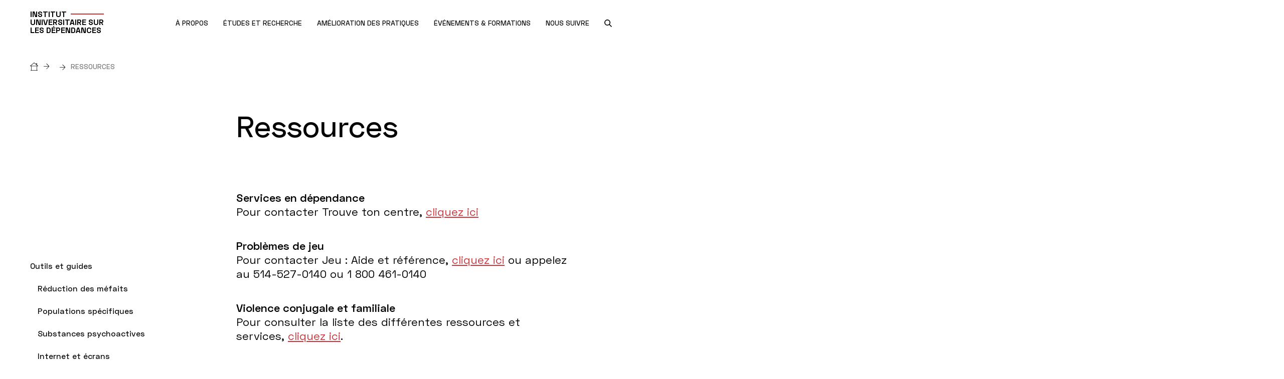

--- FILE ---
content_type: text/html; charset=UTF-8
request_url: https://iud.quebec/en/node/451
body_size: 6636
content:
<!DOCTYPE html>
<html lang="en" dir="ltr" prefix="og: https://ogp.me/ns#">
<head>
  <script>
    window.didomiConfig = {
      languages: {
        enabled: ['fr'],
        default: 'fr'
      }
    };
  </script>
  <script
  src="https://js.sentry-cdn.com/6fc78b2a7ad4cfd89854fe0d5936282a.min.js"
  crossorigin="anonymous"
  ></script>
  <script type="text/javascript">window.gdprAppliesGlobally = false;
    (function () {
      (function (e, r) {
        var t = document.createElement("link");
        t.rel = "preconnect";
        t.as = "script";
        var n = document.createElement("link");
        n.rel = "dns-prefetch";
        n.as = "script";
        var i = document.createElement("link");
        i.rel = "preload";
        i.as = "script";
        var o = document.createElement("script");
        o.id = "spcloader";
        o.type = "text/javascript";
        o["async"] = true;
        o.charset = "utf-8";
        var a = "https://sdk.privacy-center.org/" + e + "/loader.js?target_type=notice&target=" + r;
        if (window.didomiConfig && window.didomiConfig.user) {
          var c = window.didomiConfig.user;
          var d = c.country;
          var s = c.region;
          if (d) {
            a = a + "&country=" + d;
            if (s) {
              a = a + "&region=" + s
            }
          }
        }
        t.href = "https://sdk.privacy-center.org/";
        n.href = "https://sdk.privacy-center.org/";
        i.href = a;
        o.src = a;
        var l = document.getElementsByTagName("script")[0];
        l.parentNode.insertBefore(t, l);
        l.parentNode.insertBefore(n, l);
        l.parentNode.insertBefore(i, l);
        l.parentNode.insertBefore(o, l)
      })("5bdd8e27-bb6b-4be0-b12b-0b961ece4759", "Jirbii8y")
    })();</script>
  <meta charset="utf-8" />
<link rel="canonical" href="https://iud.quebec/fr/amelioration-des-pratiques/outils-et-guides/outils-covid-19/ressources-pour-les-usagers/ressources" />
<meta property="og:url" content="https://iud.quebec/fr/amelioration-des-pratiques/outils-et-guides/outils-covid-19/ressources-pour-les-usagers/ressources" />
<meta property="og:title" content="Ressources" />
<meta property="og:updated_time" content="2022-02-08T14:46:00-05:00" />
<meta property="og:locale" content="en_CA" />
<meta property="og:locale:alternate" content="fr_CA" />
<meta name="twitter:card" content="summary" />
<meta name="twitter:title" content="Ressources" />
<meta name="Generator" content="Drupal 10 (https://www.drupal.org)" />
<meta name="MobileOptimized" content="width" />
<meta name="HandheldFriendly" content="true" />
<meta name="viewport" content="width=device-width, initial-scale=1.0" />
<link rel="alternate" hreflang="fr" href="https://iud.quebec/fr/amelioration-des-pratiques/outils-et-guides/outils-covid-19/ressources-pour-les-usagers/ressources" />
<link rel="icon" href="/sites/iud/themes/custom/iud/favicon.ico" type="image/vnd.microsoft.icon" />

    <title>Ressources | Institut universitaire sur les dépendances</title>
    <link rel="stylesheet" media="all" href="/themes/contrib/stable/css/system/components/align.module.css?t8dydw" />
<link rel="stylesheet" media="all" href="/themes/contrib/stable/css/system/components/fieldgroup.module.css?t8dydw" />
<link rel="stylesheet" media="all" href="/themes/contrib/stable/css/system/components/container-inline.module.css?t8dydw" />
<link rel="stylesheet" media="all" href="/themes/contrib/stable/css/system/components/clearfix.module.css?t8dydw" />
<link rel="stylesheet" media="all" href="/themes/contrib/stable/css/system/components/details.module.css?t8dydw" />
<link rel="stylesheet" media="all" href="/themes/contrib/stable/css/system/components/hidden.module.css?t8dydw" />
<link rel="stylesheet" media="all" href="/themes/contrib/stable/css/system/components/item-list.module.css?t8dydw" />
<link rel="stylesheet" media="all" href="/themes/contrib/stable/css/system/components/js.module.css?t8dydw" />
<link rel="stylesheet" media="all" href="/themes/contrib/stable/css/system/components/nowrap.module.css?t8dydw" />
<link rel="stylesheet" media="all" href="/themes/contrib/stable/css/system/components/position-container.module.css?t8dydw" />
<link rel="stylesheet" media="all" href="/themes/contrib/stable/css/system/components/reset-appearance.module.css?t8dydw" />
<link rel="stylesheet" media="all" href="/themes/contrib/stable/css/system/components/resize.module.css?t8dydw" />
<link rel="stylesheet" media="all" href="/themes/contrib/stable/css/system/components/system-status-counter.css?t8dydw" />
<link rel="stylesheet" media="all" href="/themes/contrib/stable/css/system/components/system-status-report-counters.css?t8dydw" />
<link rel="stylesheet" media="all" href="/themes/contrib/stable/css/system/components/system-status-report-general-info.css?t8dydw" />
<link rel="stylesheet" media="all" href="/themes/contrib/stable/css/system/components/tablesort.module.css?t8dydw" />
<link rel="stylesheet" media="all" href="/modules/contrib/jquery_ui/assets/vendor/jquery.ui/themes/base/core.css?t8dydw" />
<link rel="stylesheet" media="all" href="/modules/contrib/jquery_ui/assets/vendor/jquery.ui/themes/base/datepicker.css?t8dydw" />
<link rel="stylesheet" media="all" href="/libraries/fontawesome/css/all.min.css?t8dydw" />
<link rel="stylesheet" media="all" href="/modules/contrib/jquery_ui/assets/vendor/jquery.ui/themes/base/theme.css?t8dydw" />
<link rel="stylesheet" media="all" href="/modules/contrib/paragraphs/css/paragraphs.unpublished.css?t8dydw" />
<link rel="stylesheet" media="all" href="/sites/iud/themes/custom/iud/css/global-iud.css?t8dydw" />

      <script src="/themes/custom/centres_recherche/dist/output/grunticon.loader.js?t8dydw"></script>
<script src="/themes/custom/centres_recherche/dist/output/grunticon.init.js?t8dydw"></script>


        <noscript>
          <link href="/sites/iud/themes/custom/iud/dist/output/check.svg/icons5.fallback.css" rel="stylesheet">
        </noscript>
        <meta name="viewport" content="width=device-width, initial-scale=1, maximum-scale=2, user-scalable=yes">

                  <!-- Google Tag Manager -->
          <script>(function (w, d, s, l, i) {
              w[l] = w[l] || [];
              w[l].push({
                'gtm.start':
                  new Date().getTime(), event: 'gtm.js'
              });
              var f = d.getElementsByTagName(s)[0],
                j = d.createElement(s), dl = l != 'dataLayer' ? '&l=' + l : '';
              j.async = true;
              j.src =
                'https://www.googletagmanager.com/gtm.js?id=' + i + dl;
              f.parentNode.insertBefore(j, f);
            })(window, document, 'script', 'dataLayer', 'GTM-TBTKZV4');</script>
          <!-- End Google Tag Manager -->
                </head>
<body  class="page-node-451 iud">
  <!-- Google Tag Manager (noscript) -->
  <noscript>
    <iframe src="https://www.googletagmanager.com/ns.html?id=GTM-TBTKZV4"
      height="0" width="0" style="display:none;visibility:hidden"></iframe>
  </noscript>
  <!-- End Google Tag Manager (noscript) -->
<a href="#layout-content" class="skip-main">Passer au contenu principal</a>

  <div class="dialog-off-canvas-main-canvas" data-off-canvas-main-canvas>
    <div id="layout">
    <header id="layout-header" class="layout-fluid-large">
    <div class="logo">
      <a href="/" title="" rel="home">
        <span>Institut</span>
        <span>universitaire sur</span>
        <span>les dépendances</span>
      </a>
    </div>
    <a aria-label="Ouvrir le menu mobile" href="#" id="trigger-menu">
      <div>
        <span></span>
        <span></span>
        <span></span>
      </div>
    </a>
          <div class="nav nav-main">
          <ul class="nav-group nav-level-1">
      <li>
            <a href="/en/node/16" data-drupal-link-system-path="node/16">        <span>À PROPOS</span>
                  <span class="icon-arrow icon-down"></span>
              </a>
              <ul class="nav-level-2">
                      <li>
              <a href="/en/node/21" data-drupal-link-system-path="node/21">Mission, vision, valeurs</a>
            </li>
                      <li>
              <a href="/en/node/31" data-drupal-link-system-path="node/31">Équipe</a>
            </li>
                      <li>
              <a href="/en/node/36" data-drupal-link-system-path="node/36">Partenaires</a>
            </li>
                      <li>
              <a href="/en/node/126" data-drupal-link-system-path="node/126">Planification détaillée 2020-2023</a>
            </li>
                      <li>
              <a href="/en/node/41" data-drupal-link-system-path="node/41">Bibliothèque québécoise sur les dépendances (BQD)</a>
            </li>
                      <li>
              <a href="/en/node/66" data-drupal-link-system-path="node/66">Actualités</a>
            </li>
                      <li>
              <a href="/en/node/56" data-drupal-link-system-path="node/56">Emplois disponibles</a>
            </li>
                      <li>
              <a href="/en/node/46" data-drupal-link-system-path="node/46">Coordonnées</a>
            </li>
                  </ul>
          </li>
      <li>
            <a href="/en/node/636" data-drupal-link-system-path="node/636">        <span>ÉTUDES ET RECHERCHE</span>
                  <span class="icon-arrow icon-down"></span>
              </a>
              <ul class="nav-level-2">
                      <li>
              <a href="/en/node/71" data-drupal-link-system-path="node/71">Recherche</a>
            </li>
                      <li>
              <a href="/en/node/101" data-drupal-link-system-path="node/101">Étudiants</a>
            </li>
                      <li>
              <a href="/en/node/786" data-drupal-link-system-path="node/786">Publications de l&#039;IUD</a>
            </li>
                      <li>
              <a href="/en/node/681" data-drupal-link-system-path="node/681">Programme sur l&#039;usage et les dépendances aux substances</a>
            </li>
                  </ul>
          </li>
      <li>
            <a href="/en/node/121" data-drupal-link-system-path="node/121">        <span>AMÉLIORATION DES PRATIQUES</span>
                  <span class="icon-arrow icon-down"></span>
              </a>
              <ul class="nav-level-2">
                      <li>
              <a href="/en/node/1006" data-drupal-link-system-path="node/1006">Outils et guides</a>
            </li>
                      <li>
              <a href="/en/node/506" data-drupal-link-system-path="node/506">Transfert de connaissances</a>
            </li>
                      <li>
              <a href="/en/node/136" data-drupal-link-system-path="node/136">Pratiques de pointe</a>
            </li>
                      <li>
              <a href="/en/node/131" data-drupal-link-system-path="node/131">Évaluation des technologies et des modes d&#039;intervention (ETMI)</a>
            </li>
                      <li>
              <a href="/en/node/671" data-drupal-link-system-path="node/671">Coordination nationale du Programme national de formation en dépendance (PNFD)</a>
            </li>
                      <li>
              <a href="/en/node/926" data-drupal-link-system-path="node/926">Table des gestionnaires cliniques et organisationnels en dépendance</a>
            </li>
                      <li>
              <a href="/en/node/1116" data-drupal-link-system-path="node/1116">Nous joindre</a>
            </li>
                  </ul>
          </li>
      <li>
            <a href="/en/node/1556" data-drupal-link-system-path="node/1556">        <span>ÉVÉNEMENTS &amp; FORMATIONS</span>
              </a>
          </li>
      <li>
            <a href="/en/node/646" data-drupal-link-system-path="node/646">        <span>NOUS SUIVRE</span>
                  <span class="icon-arrow icon-down"></span>
              </a>
              <ul class="nav-level-2">
                      <li>
              <a href="/en/node/651" data-drupal-link-system-path="node/651">Médias sociaux</a>
            </li>
                      <li>
              <a href="https://iud.quebec/fr/netiquette" target="_blank">Nétiquette</a>
            </li>
                      <li>
              <a href="/en/node/551" data-drupal-link-system-path="node/551">Infolettre</a>
            </li>
                      <li>
              <a href="/en/node/656" data-drupal-link-system-path="node/656">Sites web affiliés</a>
            </li>
                      <li>
              <a href="/en/node/1116" data-drupal-link-system-path="node/1116">Nous joindre</a>
            </li>
                  </ul>
          </li>
  </ul>



      </div>
        <nav class="nav nav-tools">
      <ul>
        <li>
          <span class="goToCloseSearch visually-hidden" tabindex="-1"></span>
          <a aria-label="search.open_search_engine" href="" class="search-module-trigger">
            <span class="picto-magnifying-glass-bold" data-grunticon-embed></span>
            <span class="icon-close icon-black" data-grunticon-embed></span>
          </a>
        </li>
      </ul>
    </nav>
    <div id="search-module-container">
      <div class="layout-wrapper">
        <div class="search-module">
          <form class="form form-search" method="get" action="/search">
            <div class="form-item form-item-search">
              <div class="form-item-search-input-wrapper">
                <input type="text" id="search" name="text" autocomplete="off" readonly placeholder="Que cherchez-vous?">
                <button class="btn btn-noHover btn-search"><span class="picto-magnifying-glass-bold"></span></button>
              </div>
              <p id="nb-search-results"></p>
              <div class="form-search-results-wrapper">
                <div class="form-search-results">
                  <ul>
                  </ul>
                </div>
              </div>
            </div>
          </form>
        </div>
      </div>
      <span class="goToCloseSearch visually-hidden" tabindex="-1"></span>
    </div>
  </header>

  <div id="layout-main">
          <div class="alerts-container">
        <div data-drupal-messages-fallback class="hidden"></div>


      </div>
    
          <div class="hero-container">
        

    <nav role="navigation" aria-labelledby="system-breadcrumb" class="breadcrumb">
    <h2 id="system-breadcrumb" class="visually-hidden">Breadcrumb</h2>
    <div class="layout-fluid-large">
      <ol>
              <li>
                      <a href="/en" aria-label="Accueil"><span class="picto-home"></span><span class="icon-arrow"></span></a>
                  </li>
              <li>
                      <a href="/en/node"><span class="icon-arrow"></span></a>
                  </li>
              <li>
                      Ressources
                  </li>
            </ol>
    </div>
  </nav>




      </div>
    
    <div id="layout-content" class="has-nav">
                
              <nav class="nav nav-aside sticky-parent">
      <ul class="sticky-el">
                      <li class="first-level">
        <h2 class="is-selected">
          <a href="/en/node/1006" data-drupal-link-system-path="node/1006">Outils et guides</a>
        </h2>
                                <ul class="">
                                                <li  class="second-level">
        <a href="/en/node/2021" data-drupal-link-system-path="node/2021">Réduction des méfaits</a>
                    </li>
                                            <li  class="second-level">
        <a href="/en/node/2036" data-drupal-link-system-path="node/2036">Populations spécifiques</a>
                    </li>
                                            <li  class="second-level">
        <a href="/en/node/2071" data-drupal-link-system-path="node/2071">Substances psychoactives</a>
                    </li>
                                            <li  class="second-level">
        <a href="/en/node/2081" data-drupal-link-system-path="node/2081">Internet et écrans</a>
                    </li>
                                            <li  class="second-level">
        <a href="/en/node/2836" data-drupal-link-system-path="node/2836">Intervention précoce</a>
                    </li>
                                            <li  class="second-level">
        <a href="/en/node/976" data-drupal-link-system-path="node/976">Canna-Coach</a>
                    </li>
                                            <li  class="second-level">
        <a href="/en/node/2261" data-drupal-link-system-path="node/2261">Cap sur la famille</a>
                    </li>
                                            <li  class="second-level">
        <a href="/en/node/641" data-drupal-link-system-path="node/641">Outils COVID-19</a>
                                <ul class="">
                                                <li  class="third-level">
        <a href="/en/node/431" data-drupal-link-system-path="node/431">Ressources pour les usagers</a>
                    </li>
                                            <li  class="third-level">
        <a href="/en/node/461" data-drupal-link-system-path="node/461">Ressources pour les gestionnaires</a>
                    </li>
                                            <li  class="third-level">
        <a href="/en/node/456" data-drupal-link-system-path="node/456">Ressources pour les étudiants</a>
                    </li>
                                            <li  class="third-level">
        <a href="/en/node/791" data-drupal-link-system-path="node/791">Boîte à outils pour les intervenants en dépendance</a>
                    </li>
        </ul>
      
                    </li>
        </ul>
      
                    </li>
                  <li class="first-level">
        <h2 class="">
          <a href="/en/node/506" data-drupal-link-system-path="node/506">Transfert de connaissances</a>
        </h2>
                    </li>
                  <li class="first-level">
        <h2 class="">
          <a href="/en/node/136" data-drupal-link-system-path="node/136">Pratiques de pointe</a>
        </h2>
                    </li>
                  <li class="first-level">
        <h2 class="">
          <a href="/en/node/131" data-drupal-link-system-path="node/131">Évaluation des technologies et des modes d&#039;intervention (ETMI)</a>
        </h2>
                    </li>
                  <li class="first-level">
        <h2 class="">
          <a href="/en/node/671" data-drupal-link-system-path="node/671">Coordination nationale du Programme national de formation en dépendance (PNFD)</a>
        </h2>
                    </li>
                  <li class="first-level">
        <h2 class="">
          <a href="/en/node/926" data-drupal-link-system-path="node/926">Table des gestionnaires cliniques et organisationnels en dépendance</a>
        </h2>
                    </li>
                  <li class="first-level">
        <h2 class="">
          <a href="/en/node/1116" data-drupal-link-system-path="node/1116">Nous joindre</a>
        </h2>
                    </li>
        </ul>
          </nav>
      




            <div id="section-wrapper">
                  <h1 class="layout-wrapper-small">
            Ressources
          </h1>
                          <div class="nav-aside-mobile-wrapper">
            <h2 class="trigger-accordion"><span>Ouvrir menu</span><span class="icon-arrow icon-down"></span></h2>
              
              <nav class="nav nav-aside sticky-parent">
      <ul class="sticky-el">
                      <li class="first-level">
        <h2 class="is-selected">
          <a href="/en/node/1006" data-drupal-link-system-path="node/1006">Outils et guides</a>
        </h2>
                                <ul class="">
                                                <li  class="second-level">
        <a href="/en/node/2021" data-drupal-link-system-path="node/2021">Réduction des méfaits</a>
                    </li>
                                            <li  class="second-level">
        <a href="/en/node/2036" data-drupal-link-system-path="node/2036">Populations spécifiques</a>
                    </li>
                                            <li  class="second-level">
        <a href="/en/node/2071" data-drupal-link-system-path="node/2071">Substances psychoactives</a>
                    </li>
                                            <li  class="second-level">
        <a href="/en/node/2081" data-drupal-link-system-path="node/2081">Internet et écrans</a>
                    </li>
                                            <li  class="second-level">
        <a href="/en/node/2836" data-drupal-link-system-path="node/2836">Intervention précoce</a>
                    </li>
                                            <li  class="second-level">
        <a href="/en/node/976" data-drupal-link-system-path="node/976">Canna-Coach</a>
                    </li>
                                            <li  class="second-level">
        <a href="/en/node/2261" data-drupal-link-system-path="node/2261">Cap sur la famille</a>
                    </li>
                                            <li  class="second-level">
        <a href="/en/node/641" data-drupal-link-system-path="node/641">Outils COVID-19</a>
                                <ul class="">
                                                <li  class="third-level">
        <a href="/en/node/431" data-drupal-link-system-path="node/431">Ressources pour les usagers</a>
                    </li>
                                            <li  class="third-level">
        <a href="/en/node/461" data-drupal-link-system-path="node/461">Ressources pour les gestionnaires</a>
                    </li>
                                            <li  class="third-level">
        <a href="/en/node/456" data-drupal-link-system-path="node/456">Ressources pour les étudiants</a>
                    </li>
                                            <li  class="third-level">
        <a href="/en/node/791" data-drupal-link-system-path="node/791">Boîte à outils pour les intervenants en dépendance</a>
                    </li>
        </ul>
      
                    </li>
        </ul>
      
                    </li>
                  <li class="first-level">
        <h2 class="">
          <a href="/en/node/506" data-drupal-link-system-path="node/506">Transfert de connaissances</a>
        </h2>
                    </li>
                  <li class="first-level">
        <h2 class="">
          <a href="/en/node/136" data-drupal-link-system-path="node/136">Pratiques de pointe</a>
        </h2>
                    </li>
                  <li class="first-level">
        <h2 class="">
          <a href="/en/node/131" data-drupal-link-system-path="node/131">Évaluation des technologies et des modes d&#039;intervention (ETMI)</a>
        </h2>
                    </li>
                  <li class="first-level">
        <h2 class="">
          <a href="/en/node/671" data-drupal-link-system-path="node/671">Coordination nationale du Programme national de formation en dépendance (PNFD)</a>
        </h2>
                    </li>
                  <li class="first-level">
        <h2 class="">
          <a href="/en/node/926" data-drupal-link-system-path="node/926">Table des gestionnaires cliniques et organisationnels en dépendance</a>
        </h2>
                    </li>
                  <li class="first-level">
        <h2 class="">
          <a href="/en/node/1116" data-drupal-link-system-path="node/1116">Nous joindre</a>
        </h2>
                    </li>
        </ul>
          </nav>
      




          </div>
                

  


          <section class="section-content">
      <div class="layout-wrapper">
        

  <div id="paragraph-701" class="paragraph clearfix miscellaneous-item-wysiwyg">
            <p><strong>Services en dépendance</strong><br>
Pour contacter Trouve ton centre,&nbsp;<a href="https://www.trouvetoncentre.com/">cliquez ici</a></p>

<p><strong>Problèmes de jeu</strong><br>
Pour contacter Jeu : Aide et référence,&nbsp;<a href="https://aidejeu.ca/">cliquez ici</a>&nbsp;ou appelez au 514-527-0140 ou 1 800 461-0140</p>

<p><strong>Violence conjugale et familiale</strong><br>
Pour consulter la liste des différentes ressources et services,&nbsp;<a href="http://www.telaide.org/ressources/violence-conjugale/">cliquez&nbsp;ici</a>.</p>

<p><strong>Pensées suicidaires</strong><br>
Pour contacter Suicide Action Montréal,&nbsp;<a href="https://suicideactionmontreal.org/nous-contacter/">cliquez&nbsp;ici</a>&nbsp;ou appelez au 1 866 277-3553</p>

<p><strong>Détresse émotionnelle</strong><br>
Pour contacter Tel-Aide, appelez au 514-935-1101</p>

<p><strong>Ligne d’écoute pour les jeunes</strong><br>
Pour contacter Tel-Jeunes,&nbsp;<a href="https://www.teljeunes.com/Accueil">cliquez&nbsp;ici</a>&nbsp;ou appelez au 1 800 263-2266.</p>

<p><strong>Personnes concernées par la diversité sexuelle et la pluralité des genres</strong><br>
Pour contacter Interligne,&nbsp;<a href="https://interligne.co/">cliquez ici</a>&nbsp;ou appelez au 514 866-0103 ou 1 888 505-1010&nbsp;</p>

<p><strong>Aide alimentaire</strong><br>
Pour trouver une ressource par région,&nbsp;<a href="https://www.banquesalimentaires.org/nos-actions/notre-reseau/membres-du-reseau/carte/">cliquez&nbsp;ici</a>.</p>

<p><strong>Les décrypteurs</strong><br>
Évitez&nbsp;les fausses informations! Pour accéder au site,&nbsp;<a href="https://ici.radio-canada.ca/decrypteurs">cliquez&nbsp;ici</a>.</p>

<p><strong>Ressources éducatives pour les enfants&nbsp;et adolescents</strong><br>
Pour consulter le site de l’école ouverte,&nbsp;<a href="https://ecoleouverte.ca/fr/?fbclid=IwAR1lRbrBafz1kWDn67cU0_zXhqvv7zAsmhfdIzBQv1yJ_ZLlQaJ7owVYDb8">cliquez&nbsp;ici</a>.<br>
Pour consulter des livres offerts gratuitement pour les enfants (éducatif),&nbsp;<a href="https://www.editionscec.com/qc_fr/mon-sac-decole-virtuel/?fbclid=IwAR3ajcjhReparHwzSiY_Xa4upnjlkPP1_gDz9o484IPvesvO6pEkc6Y-cpI">cliquez&nbsp;ici</a>.<br>
Pour des activités pour les enfants (permet de divertir et bouger),&nbsp;<a href="https://www.gonoodle.com/for-families/?fbclid=IwAR3h8ufG-q247XkT7zg0yU2xc7UWjAFRJJ5kfO0dQ0dph-wada-Pz12ZyKI">cliquez&nbsp;ici</a>.<br>
Pour des trucs et astuces divers lors de la période de confinement,&nbsp;<a href="https://www.cps.ca/uploads/tools/Trucs_et_astuces_pour_un_confinement_moins_difficile_a_ladolescence_final.pdf?fbclid=IwAR2DvxONThVgebLoLiC7fxBEf15db3eQxfAfUc-Gk1SiLKufnUR2yU82s38">cliquez&nbsp;ici</a>.<br>
Pour une application de gestion émotions pour adolescents&nbsp;: RÉSO. Pour télécharger l’application,&nbsp;<a href="https://play.google.com/store/apps/details?id=com.quebecstudio.reso&amp;hl=fr">cliquez&nbsp;ici</a>.</p>


      </div>


      </div>
    </section>
  




                  <section class="section-content">
            <div class="layout-wrapper">
              <p class="last-update">Dernière mise à jour: 2022-02-08</p>
            </div>
          </section>
              </div>
    </div>
  </div>
  

  <footer id="layout-footer" class="layout-fluid-large">
  <section class="footer-map">
    <a href="https://www.google.com/maps/dir//Institut universitaire sur les dépendances, 950 rue de Louvain Est Montréal H2M 2E8" target="_blank" aria-label="Lien vers Google
    Maps à l'adresse : 950 rue de Louvain Est Montréal H2M 2E8">
      <div id="map" style="background-image:url('/sites/iud/themes/custom/iud/map.jpg?v2');"></div>
    </a>
  </section>
  <section class="footer-content">
    <div class="content-top">
      <h2>Institut universitaire sur les dépendances</h2>
      <p>
        950 rue de Louvain Est,<br/>Montréal,&nbsp;Québec&nbsp;H2M 2E8</p>
              <p>
          <br/>iud.ccsmtl@ssss.gouv.qc.ca          <br/>(514) 385-3490        </p>
          </div>
    <div class="content-middle">
      <ul class="footer-social-medias">
                  <li><a href="https://www.facebook.com/Institut-universitaire-sur-les-d%C3%A9pendances-171617627029597" target="_blank" class="footer-facebook" aria-label="Facebook"><span class="picto-facebook"></span></a></li>
                          <li><a href="https://www.linkedin.com/company/institut-universitaire-sur-les-dependances/" target="_blank" class="footer-linkedin" aria-label="LinkedIn"><span class="picto-linkedin"></span></a></li>
                                  <li><a href="https://www.instagram.com/iudependances/" target="_blank" class="footer-instagram" aria-label="Instagram"><span class="picto-instagram"></span></a></li>
                          <li><a href="https://www.youtube.com/channel/UCMWzXfpopYOrDgxmT8HDB-g" target="_blank" class="footer-youtube" aria-label="Youtube"><span class="picto-youtube"></span></a></li>
                                  <li><a href="https://bsky.app/profile/iudependances.bsky.social" target="_blank" class="footer-bluesky" aria-label="Bluesky"><span class="picto-bluesky"></span></a></li>
              </ul>
          </div>
    <div class="content-bottom">
      <div>
        <p>
          © 2026 CCSMTL Mission Universitaire</br>
          Tous droits réservés
        </p>
        <ul>
          <li><a href="/en/sitemap">Plan du site</a></li>
          <li><a href="">Accessibilité</a></li>
          <li><a href="javascript:Didomi.preferences.show()">Options de consentement</a></li>
        </ul>
      </div>
      <div>
        <div class="footer-nav">
  <ul>
          <li><a href="/en/node/21" data-drupal-link-system-path="node/21">À propos de l&#039;IUD</a></li>
          <li><a href="https://ciusss-centresudmtl.gouv.qc.ca/nous-joindre/relations-avec-les-medias" target="_blank">Relations médias</a></li>
          <li><a href="/en/node/2291" data-drupal-link-system-path="node/2291">Politique de confidentialité</a></li>
          <li><a href="/en/node/2606" data-drupal-link-system-path="node/2606">Nétiquette</a></li>
      </ul>
</div>
      </div>
      <div>
        <a href="https://ciusss-centresudmtl.gouv.qc.ca/" target="_blank" class="logo">
          <img src="/sites/iud/themes/custom/iud/ciussscs-logo.svg" alt="Logo du CIUSSS de Centre-sud-l'Île-de-Montréal">
        </a>
      </div>
    </div>
  </section>
</footer>




</div>




  </div>


<script type="application/json" data-drupal-selector="drupal-settings-json">{"path":{"baseUrl":"\/","pathPrefix":"en\/","currentPath":"node\/451","currentPathIsAdmin":false,"isFront":false,"currentLanguage":"en"},"pluralDelimiter":"\u0003","suppressDeprecationErrors":true,"language":"en","user":{"uid":0,"permissionsHash":"1da2b269c600d980b5e322709741f03bc91d2629be52516e5b72814a68278ecd"}}</script>
<script src="/core/assets/vendor/jquery/jquery.min.js?v=3.7.1"></script>
<script src="/core/misc/drupalSettingsLoader.js?v=10.6.1"></script>
<script src="/core/misc/drupal.js?v=10.6.1"></script>
<script src="/core/misc/drupal.init.js?v=10.6.1"></script>
<script src="/modules/contrib/jquery_ui/assets/vendor/jquery.ui/ui/version-min.js?v=1.13.2"></script>
<script src="/modules/contrib/jquery_ui/assets/vendor/jquery.ui/ui/keycode-min.js?v=1.13.2"></script>
<script src="/modules/contrib/jquery_ui/assets/vendor/jquery.ui/ui/widgets/datepicker-min.js?v=1.13.2"></script>
<script src="/themes/custom/centres_recherche/js/helpers/gmap.js?t8dydw"></script>
<script src="/themes/custom/centres_recherche/js/helpers/markerclusterer.js?t8dydw"></script>
<script src="/themes/custom/centres_recherche/js/helpers/validation.js?t8dydw"></script>
<script src="/themes/custom/centres_recherche/js/libraries/perfectscrollbar/perfect-scrollbar.jquery.js?t8dydw"></script>
<script src="/themes/custom/centres_recherche/js/libraries/slick/slick.js?t8dydw"></script>
<script src="/themes/custom/centres_recherche/js/modules/Accordion.js?t8dydw"></script>
<script src="/themes/custom/centres_recherche/js/modules/Alert.js?t8dydw"></script>
<script src="/themes/custom/centres_recherche/js/modules/BigTitle.js?t8dydw"></script>
<script src="/themes/custom/centres_recherche/js/modules/Filter.js?t8dydw"></script>
<script src="/themes/custom/centres_recherche/js/modules/Modal.js?t8dydw"></script>
<script src="/themes/custom/centres_recherche/js/modules/Search.js?t8dydw"></script>
<script src="/themes/custom/centres_recherche/js/modules/Slider.js?t8dydw"></script>
<script src="/themes/custom/centres_recherche/js/modules/StickyElement.js?t8dydw"></script>
<script src="/themes/custom/centres_recherche/js/modules/Tab.js?t8dydw"></script>
<script src="/themes/custom/centres_recherche/js/router.js?t8dydw"></script>
<script src="/themes/custom/centres_recherche/js/app.js?t8dydw"></script>
<script src="https://maps.googleapis.com/maps/api/js?key=AIzaSyD_-WXEgDRK6azsbzvRpqVIAq1eCWid_lc&amp;channel=104"></script>

</body>
</html>


--- FILE ---
content_type: text/css
request_url: https://iud.quebec/sites/iud/themes/custom/iud/css/global-iud.css?t8dydw
body_size: 27638
content:
@charset "UTF-8";
/*-------------------------------------------------------------------
	Normalize
-------------------------------------------------------------------*/
/*! normalize.css v8.0.0 | MIT License | github.com/necolas/normalize.css */
/* Document
   ========================================================================== */
/**
 * 1. Correct the line height in all browsers.
 * 2. Prevent adjustments of font size after orientation changes in iOS.
 */
html {
  line-height: 1.15;
  /* 1 */
  -webkit-text-size-adjust: 100%;
  /* 2 */ }

/* Sections
   ========================================================================== */
/**
 * Remove the margin in all browsers.
 */
body {
  margin: 0; }

/**
 * Correct the font size and margin on `h1` elements within `section` and
 * `article` contexts in Chrome, Firefox, and Safari.
 */
h1 {
  font-size: 2em;
  margin: 0.67em 0; }

/* Grouping content
   ========================================================================== */
/**
 * 1. Add the correct box sizing in Firefox.
 * 2. Show the overflow in Edge and IE.
 */
hr {
  -webkit-box-sizing: content-box;
          box-sizing: content-box;
  /* 1 */
  height: 0;
  /* 1 */
  overflow: visible;
  /* 2 */ }

/**
 * 1. Correct the inheritance and scaling of font size in all browsers.
 * 2. Correct the odd `em` font sizing in all browsers.
 */
pre {
  font-family: monospace, monospace;
  /* 1 */
  font-size: 1em;
  /* 2 */ }

/* Text-level semantics
   ========================================================================== */
/**
 * Remove the gray background on active links in IE 10.
 */
a {
  background-color: transparent; }

/**
 * 1. Remove the bottom border in Chrome 57-
 * 2. Add the correct text decoration in Chrome, Edge, IE, Opera, and Safari.
 */
abbr[title] {
  border-bottom: none;
  /* 1 */
  text-decoration: underline;
  /* 2 */
  -webkit-text-decoration: underline dotted;
          text-decoration: underline dotted;
  /* 2 */ }

/**
 * Add the correct font weight in Chrome, Edge, and Safari.
 */
b,
strong {
  font-weight: bolder; }

/**
 * 1. Correct the inheritance and scaling of font size in all browsers.
 * 2. Correct the odd `em` font sizing in all browsers.
 */
code,
kbd,
samp {
  font-family: monospace, monospace;
  /* 1 */
  font-size: 1em;
  /* 2 */ }

/**
 * Add the correct font size in all browsers.
 */
small {
  font-size: 80%; }

/**
 * Prevent `sub` and `sup` elements from affecting the line height in
 * all browsers.
 */
sub,
sup {
  font-size: 75%;
  line-height: 0;
  position: relative;
  vertical-align: baseline; }

sub {
  bottom: -0.25em; }

sup {
  top: -0.5em; }

/* Embedded content
   ========================================================================== */
/**
 * Remove the border on images inside links in IE 10.
 */
img {
  border-style: none; }

/* Forms
   ========================================================================== */
/**
 * 1. Change the font styles in all browsers.
 * 2. Remove the margin in Firefox and Safari.
 */
button,
input,
optgroup,
select,
textarea {
  font-family: inherit;
  /* 1 */
  font-size: 100%;
  /* 1 */
  line-height: 1.15;
  /* 1 */
  margin: 0;
  /* 2 */ }

/**
 * Show the overflow in IE.
 * 1. Show the overflow in Edge.
 */
button,
input {
  /* 1 */
  overflow: visible; }

/**
 * Remove the inheritance of text transform in Edge, Firefox, and IE.
 * 1. Remove the inheritance of text transform in Firefox.
 */
button,
select {
  /* 1 */
  text-transform: none; }

/**
 * Correct the inability to style clickable types in iOS and Safari.
 */
button,
[type="button"],
[type="reset"],
[type="submit"] {
  -webkit-appearance: button; }

/**
 * Remove the inner border and padding in Firefox.
 */
button::-moz-focus-inner,
[type="button"]::-moz-focus-inner,
[type="reset"]::-moz-focus-inner,
[type="submit"]::-moz-focus-inner {
  border-style: none;
  padding: 0; }

/**
 * Restore the focus styles unset by the previous rule.
 */
button:-moz-focusring,
[type="button"]:-moz-focusring,
[type="reset"]:-moz-focusring,
[type="submit"]:-moz-focusring {
  outline: 1px dotted ButtonText; }

/**
 * Correct the padding in Firefox.
 */
fieldset {
  padding: 0.35em 0.75em 0.625em; }

/**
 * 1. Correct the text wrapping in Edge and IE.
 * 2. Correct the color inheritance from `fieldset` elements in IE.
 * 3. Remove the padding so developers are not caught out when they zero out
 *    `fieldset` elements in all browsers.
 */
legend {
  -webkit-box-sizing: border-box;
          box-sizing: border-box;
  /* 1 */
  color: inherit;
  /* 2 */
  display: table;
  /* 1 */
  max-width: 100%;
  /* 1 */
  padding: 0;
  /* 3 */
  white-space: normal;
  /* 1 */ }

/**
 * Add the correct vertical alignment in Chrome, Firefox, and Opera.
 */
progress {
  vertical-align: baseline; }

/**
 * Remove the default vertical scrollbar in IE 10+.
 */
textarea {
  overflow: auto; }

/**
 * 1. Add the correct box sizing in IE 10.
 * 2. Remove the padding in IE 10.
 */
[type="checkbox"],
[type="radio"] {
  -webkit-box-sizing: border-box;
          box-sizing: border-box;
  /* 1 */
  padding: 0;
  /* 2 */ }

/**
 * Correct the cursor style of increment and decrement buttons in Chrome.
 */
[type="number"]::-webkit-inner-spin-button,
[type="number"]::-webkit-outer-spin-button {
  height: auto; }

/**
 * 1. Correct the odd appearance in Chrome and Safari.
 * 2. Correct the outline style in Safari.
 */
[type="search"] {
  -webkit-appearance: textfield;
  /* 1 */
  outline-offset: -2px;
  /* 2 */ }

/**
 * Remove the inner padding in Chrome and Safari on macOS.
 */
[type="search"]::-webkit-search-decoration {
  -webkit-appearance: none; }

/**
 * 1. Correct the inability to style clickable types in iOS and Safari.
 * 2. Change font properties to `inherit` in Safari.
 */
::-webkit-file-upload-button {
  -webkit-appearance: button;
  /* 1 */
  font: inherit;
  /* 2 */ }

/* Interactive
   ========================================================================== */
/*
 * Add the correct display in Edge, IE 10+, and Firefox.
 */
details {
  display: block; }

/*
 * Add the correct display in all browsers.
 */
summary {
  display: list-item; }

/* Misc
   ========================================================================== */
/**
 * Add the correct display in IE 10+.
 */
template {
  display: none; }

/**
 * Add the correct display in IE 10.
 */
[hidden] {
  display: none; }

/*-------------------------------------------------------------------
	Variables
-------------------------------------------------------------------*/
/*-------------------------------------------------------------------
	Variables - Centre-Sud
-------------------------------------------------------------------*/
/*-------------------------------------------------------------------
	Variables
-------------------------------------------------------------------*/
/*-------------------------------------------------------------------
	Typography
-------------------------------------------------------------------*/
@media screen and (max-width: 1200px) {
  head {
    font-family: "mq-large 1200px"; }
  body:after {
    content: "mq-large - max-width: 1200px"; } }

@media screen and (max-width: 1200px) {
  head {
    font-family: "mq-default 1200px"; }
  body:after {
    content: "mq-default - max-width: 1200px"; } }

@media screen and (max-width: 968px) {
  head {
    font-family: "mq-tablet 968px"; }
  body:after {
    content: "mq-tablet - max-width: 968px"; } }

@media screen and (max-width: 600px) {
  head {
    font-family: "mq-mobile 600px"; }
  body:after {
    content: "mq-mobile - max-width: 600px"; } }

head {
  clear: both; }
  head title {
    font-family: "mq-large 1200px, mq-default 1200px, mq-tablet 968px, mq-mobile 600px"; }

body:after {
  display: none; }

*[data-usn-if] {
  display: none; }

/*-------------------------------------------------------------------
	Functions
-------------------------------------------------------------------*/
/*-------------------------------------------------------------------
	Functions
-------------------------------------------------------------------*/
/*
	Acts like a php var_dump but with a SASS list or variable
*/
/*
	Calculate the resize ratio of the svg sprite based on the icon provided
	The icon needs at least 4 params (x, y, width, height)
	(optional) w or h based ratio
*/
/*
	Slice a SASS list like php array_slice
*/
/*-------------------------------------------------------------------
	Mixins
-------------------------------------------------------------------*/
/*-------------------------------------------------------------------
	Mixins
-------------------------------------------------------------------*/
/*-------------------------------------------------------------------
	Media queries
-------------------------------------------------------------------*/
/*-------------------------------------------------------------------
	SVG Icons generation
-------------------------------------------------------------------*/
/*-------------------------------------------------------------------
 Viewport sized typography with minimum and maximum values
-------------------------------------------------------------------*/
/*-------------------------------------------------------------------
	Font face
-------------------------------------------------------------------*/
@font-face {
  font-family: 'Space Grotesk';
  src: url("../css/fonts/SpaceGrotesk-Medium.eot");
  src: url("../css/fonts/SpaceGrotesk-Medium.eot?#iefix") format("embedded-opentype"), url("../css/fonts/SpaceGrotesk-Medium.woff2") format("woff2"), url("../css/fonts/SpaceGrotesk-Medium.woff") format("woff");
  font-weight: 500;
  font-style: normal; }

@font-face {
  font-family: 'Space Grotesk';
  src: url("../css/fonts/SpaceGrotesk-Regular.eot");
  src: url("../css/fonts/SpaceGrotesk-Regular.eot?#iefix") format("embedded-opentype"), url("../css/fonts/SpaceGrotesk-Regular.woff2") format("woff2"), url("../css/fonts/SpaceGrotesk-Regular.woff") format("woff");
  font-weight: normal;
  font-style: normal; }

@font-face {
  font-family: 'Space Grotesk';
  src: url("../css/fonts/SpaceGrotesk-Bold.eot");
  src: url("../css/fonts/SpaceGrotesk-Bold.eot?#iefix") format("embedded-opentype"), url("../css/fonts/SpaceGrotesk-Bold.woff2") format("woff2"), url("../css/fonts/SpaceGrotesk-Bold.woff") format("woff");
  font-weight: bold;
  font-style: normal; }

@font-face {
  font-family: 'Space Grotesk';
  src: url("../css/fonts/SpaceGrotesk-Light.eot");
  src: url("../css/fonts/SpaceGrotesk-Light.eot?#iefix") format("embedded-opentype"), url("../css/fonts/SpaceGrotesk-Light.woff2") format("woff2"), url("../css/fonts/SpaceGrotesk-Light.woff") format("woff");
  font-weight: 300;
  font-style: normal; }

@font-face {
  font-family: 'Space Grotesk';
  src: url("../css/fonts/SpaceGrotesk-SemiBold.eot");
  src: url("../css/fonts/SpaceGrotesk-SemiBold.eot?#iefix") format("embedded-opentype"), url("../css/fonts/SpaceGrotesk-SemiBold.woff2") format("woff2"), url("../css/fonts/SpaceGrotesk-SemiBold.woff") format("woff");
  font-weight: 600;
  font-style: normal; }

/*-------------------------------------------------------------------
	Global
-------------------------------------------------------------------*/
html {
  -webkit-box-sizing: border-box;
          box-sizing: border-box;
  font-size: 62.5%;
  height: 100%;
  overflow-x: hidden;
  overflow-y: scroll;
  width: 100vw; }
  html body {
    color: #000000;
    background: #FFFFFF;
    font-family: "Space Grotesk", Arial, sans-serif;
    font-weight: normal;
    line-height: 1.27273;
    margin: 0;
    overflow-x: hidden;
    /* Adjust font size */
    font-size: 100%;
    -webkit-text-size-adjust: 100%;
    /* Font varient */
    font-variant-ligatures: none;
    -webkit-font-variant-ligatures: none;
    /* Smoothing */
    text-rendering: optimizeLegibility;
    -moz-osx-font-smoothing: grayscale;
    font-smoothing: antialiased;
    -webkit-font-smoothing: antialiased;
    text-shadow: rgba(0, 0, 0, 0.01) 0 0 1px;
    font-size: 22px;
    font-size: 2.2rem; }

*, *:before, *:after {
  -webkit-box-sizing: inherit;
          box-sizing: inherit; }

h1:first-child, h2:first-child, h3:first-child, h4:first-child, h5:first-child, h6:first-child {
  margin-top: 0; }

h1:last-child, h2:last-child, h3:last-child, h4:last-child, h5:last-child, h6:last-child {
  margin-bottom: 0; }

h1 {
  font-weight: 500;
  line-height: 1;
  margin: 0 0 80px 0;
  font-size: 60px;
  font-size: 6rem; }
  @media only screen and (max-width: 968px) {
    h1 {
      font-size: 48px;
      font-size: 4.8rem; } }
  @media only screen and (max-width: 600px) {
    h1 {
      line-height: 1.05;
      font-size: 40px;
      font-size: 4rem; } }
  h1 a {
    font-size: 60px;
    font-size: 6rem; }
    @media only screen and (max-width: 968px) {
      h1 a {
        font-size: 48px;
        font-size: 4.8rem; } }
    @media only screen and (max-width: 600px) {
      h1 a {
        font-size: 40px;
        font-size: 4rem; } }

h2 {
  font-weight: 500;
  line-height: 1.125;
  margin: 100px 0 40px 0;
  font-size: 32px;
  font-size: 3.2rem; }
  @media only screen and (max-width: 968px) {
    h2 {
      line-height: 1.13333;
      font-size: 30px;
      font-size: 3rem; } }
  @media only screen and (max-width: 600px) {
    h2 {
      line-height: 1.14286;
      font-size: 28px;
      font-size: 2.8rem; } }
  h2 a {
    font-size: 32px;
    font-size: 3.2rem; }
    @media only screen and (max-width: 968px) {
      h2 a {
        font-size: 30px;
        font-size: 3rem; } }
    @media only screen and (max-width: 600px) {
      h2 a {
        font-size: 28px;
        font-size: 2.8rem; } }

h3 {
  font-weight: 500;
  line-height: 1.14286;
  margin: 60px 0 40px 0;
  font-size: 28px;
  font-size: 2.8rem; }
  @media only screen and (max-width: 600px) {
    h3 {
      line-height: 1.16667;
      font-size: 24px;
      font-size: 2.4rem; } }
  h3 a {
    font-size: 28px;
    font-size: 2.8rem; }
    @media only screen and (max-width: 600px) {
      h3 a {
        font-size: 24px;
        font-size: 2.4rem; } }

h4 {
  font-weight: 600;
  line-height: 1.27273;
  margin: 60px 0 40px 0;
  font-size: 22px;
  font-size: 2.2rem; }
  @media only screen and (max-width: 600px) {
    h4 {
      line-height: 1.25;
      font-size: 20px;
      font-size: 2rem; } }
  h4 a {
    font-size: 22px;
    font-size: 2.2rem; }
    @media only screen and (max-width: 600px) {
      h4 a {
        font-size: 20px;
        font-size: 2rem; } }

p {
  font-weight: normal;
  line-height: 1.27273;
  margin: 0 0 40px 0;
  font-size: 22px;
  font-size: 2.2rem; }
  @media only screen and (max-width: 600px) {
    p {
      line-height: 1.25;
      font-size: 20px;
      font-size: 2rem; } }
  p:last-child {
    margin-bottom: 0; }
  p a {
    color: #CC353C;
    font-size: 22px;
    font-size: 2.2rem; }
    @media only screen and (max-width: 600px) {
      p a {
        font-size: 20px;
        font-size: 2rem; } }
    p a:hover {
      text-decoration: none; }

a {
  color: #CC353C;
  line-height: 1.22222;
  font-size: 18px;
  font-size: 1.8rem; }
  @media only screen and (max-width: 600px) {
    a {
      line-height: 1.25;
      font-size: 16px;
      font-size: 1.6rem; } }
  a:hover {
    text-decoration: none; }

ul, ol {
  margin: 0 0;
  padding: 0; }
  ul li, ol li {
    list-style: none;
    margin: 0 0;
    padding: 0; }

img {
  border: 0;
  display: block;
  height: auto;
  outline: 0;
  max-width: 100%; }

strong, b {
  font-weight: 600; }

small {
  font-size: 18px;
  font-size: 1.8rem; }

.align-center {
  text-align: center; }

#toolbar-administration * {
  font-size: 15px; }

.scrollableH {
  /* width */
  /* Track */
  /* Handle */
  /* Handle on hover */ }
  .scrollableH::-webkit-scrollbar {
    height: 10px;
    width: 100%; }
  .scrollableH::-webkit-scrollbar-track {
    -webkit-box-shadow: inset 0 0 5px grey;
            box-shadow: inset 0 0 5px grey;
    border-radius: 10px; }
  .scrollableH::-webkit-scrollbar-thumb {
    background: #c0c0c0;
    border-radius: 10px; }
  .scrollableH::-webkit-scrollbar-thumb:hover {
    background: #7c7c7c; }

.highlighted {
  background-color: yellow; }

.mobile-only {
  display: none; }
  @media only screen and (max-width: 968px) {
    .mobile-only {
      display: block; } }

@media only screen and (max-width: 968px) {
  .desktop-only {
    display: none; } }

/*-------------------------------------------------------------------
	BASE LAYOUT ZONES
-------------------------------------------------------------------*/
#node-options {
  background-color: rgba(37, 17, 41, 0.85);
  bottom: 0;
  left: 0;
  position: fixed;
  width: 100%;
  z-index: 10; }
  .page-user-login #node-options {
    display: none; }
  #node-options ul {
    display: -webkit-box;
    display: -ms-flexbox;
    display: flex;
    -ms-flex-pack: distribute;
        justify-content: space-around; }
    #node-options ul li {
      -ms-flex-preferred-size: 0;
          flex-basis: 0;
      -webkit-box-flex: 1;
          -ms-flex-positive: 1;
              flex-grow: 1;
      text-align: center; }
      #node-options ul li:last-child {
        border-right: none; }
      #node-options ul li a {
        background: #2D2D2D;
        color: #bbb;
        display: block;
        padding: 15px;
        -webkit-transition: all 0.2s ease;
        transition: all 0.2s ease;
        width: 100%;
        font-size: 13px;
        font-size: 1.3rem; }
        #node-options ul li a:hover {
          background: #0084d7;
          color: #FFFFFF; }

.section-content.section-node-content .layout-wrapper {
  background-color: white; }

a.skip-main {
  height: 1px;
  left: -999px;
  overflow: hidden;
  position: absolute;
  top: auto;
  width: 1px;
  z-index: -999; }

a.skip-main:focus, a.skip-main:active {
  background-color: #000;
  border: 4px solid yellow;
  border-radius: 15px;
  color: #fff;
  font-size: 1.2em;
  height: auto;
  left: auto;
  overflow: auto;
  margin: 10px 35%;
  padding: 5px;
  text-align: center;
  top: auto;
  width: 30%;
  z-index: 999; }

.layout-wrapper, .layout-wrapper-small {
  margin-left: auto;
  margin-right: auto;
  max-width: 1200px;
  text-align: left;
  width: 90%; }

.layout-wrapper-small {
  max-width: 800px; }

.layout-fluid-large {
  padding-left: 60px;
  padding-right: 60px;
  margin-left: auto !important;
  margin-right: auto !important;
  max-width: 1920px; }
  @media only screen and (max-width: 1250px) {
    .layout-fluid-large {
      padding-left: 20px;
      padding-right: 20px; } }

#layout-header {
  background-color: #FFFFFF;
  display: -webkit-box;
  display: -ms-flexbox;
  display: flex;
  margin-bottom: 20px;
  padding-top: 20px;
  position: relative;
  z-index: 11; }
  @media only screen and (max-width: 1250px) {
    #layout-header {
      padding: 20px 20px 0 20px; } }
  @media only screen and (max-width: 968px) {
    #layout-header {
      padding: 0; } }
  #layout-header .logo {
    -webkit-box-sizing: border-box;
            box-sizing: border-box;
    -ms-flex-negative: 0;
        flex-shrink: 0;
    text-align: left; }
    @media only screen and (max-width: 968px) {
      #layout-header .logo {
        -webkit-box-align: center;
            -ms-flex-align: center;
                align-items: center;
        display: -webkit-box;
        display: -ms-flexbox;
        display: flex;
        -webkit-box-flex: 2;
            -ms-flex-positive: 2;
                flex-grow: 2;
        -webkit-box-pack: center;
            -ms-flex-pack: center;
                justify-content: center;
        margin: 0;
        -webkit-box-ordinal-group: 3;
            -ms-flex-order: 2;
                order: 2;
        padding-left: 0; } }
    #layout-header .logo a {
      color: black;
      display: inline-block;
      font-weight: bold;
      line-height: 1;
      text-decoration: none;
      text-transform: uppercase;
      font-size: 16px;
      font-size: 1.6rem; }
      @media only screen and (max-width: 968px) {
        #layout-header .logo a {
          font-size: 14px;
          font-size: 1.4rem; } }
      #layout-header .logo a span {
        display: block;
        position: relative; }
        #layout-header .logo a span:first-child:after {
          background: #CC353C;
          content: "";
          height: 2px;
          position: absolute;
          right: 0;
          top: 50%;
          -webkit-transform: translateY(-50%);
                  transform: translateY(-50%); }
        #layout-header .logo a span.ccsmtl:first-child:after {
          right: -37px; }

#layout-content {
  position: relative; }

#layout-footer {
  display: -webkit-box;
  display: -ms-flexbox;
  display: flex;
  margin-top: 200px;
  padding-top: 20px; }
  @media only screen and (max-width: 968px) {
    #layout-footer {
      -webkit-box-orient: vertical;
      -webkit-box-direction: reverse;
          -ms-flex-direction: column-reverse;
              flex-direction: column-reverse;
      padding: 20px; } }
  #layout-footer.footer-toolbox .logo {
    -webkit-box-sizing: border-box;
            box-sizing: border-box;
    -ms-flex-negative: 0;
        flex-shrink: 0;
    text-align: left; }
    @media only screen and (max-width: 968px) {
      #layout-footer.footer-toolbox .logo {
        -webkit-box-align: center;
            -ms-flex-align: center;
                align-items: center;
        display: -webkit-box;
        display: -ms-flexbox;
        display: flex;
        -webkit-box-flex: 2;
            -ms-flex-positive: 2;
                flex-grow: 2;
        margin: 0;
        -webkit-box-ordinal-group: 3;
            -ms-flex-order: 2;
                order: 2;
        padding-left: 0; } }
    #layout-footer.footer-toolbox .logo a {
      color: black;
      display: inline-block;
      font-weight: bold !important;
      line-height: 1;
      text-decoration: none;
      text-transform: uppercase;
      font-size: 16px !important; }
      @media only screen and (max-width: 968px) {
        #layout-footer.footer-toolbox .logo a {
          font-size: 14px !important; } }
      #layout-footer.footer-toolbox .logo a span {
        display: block;
        position: relative;
        font-weight: bold !important;
        font-size: 16px !important; }
        #layout-footer.footer-toolbox .logo a span:first-child:after {
          background: #CC353C;
          content: "";
          height: 2px;
          position: absolute;
          right: 0;
          top: 50%;
          -webkit-transform: translateY(-50%);
                  transform: translateY(-50%);
          width: 105px; }
        #layout-footer.footer-toolbox .logo a span.ccsmtl:first-child:after {
          right: -37px; }
  #layout-footer.footer-toolbox .footer-nav {
    visibility: hidden;
    position: absolute;
    pointer-events: none; }
  #layout-footer.footer-toolbox .footer-content {
    position: relative;
    padding-top: 40px;
    padding-left: 8%;
    padding-right: 8%; }
    #layout-footer.footer-toolbox .footer-content:before {
      content: '';
      position: absolute;
      width: 100%;
      height: 2px;
      right: 0;
      top: 0;
      background: #000000; }
    @media only screen and (max-width: 600px) {
      #layout-footer.footer-toolbox .footer-content .content-bottom > div:first-child {
        -webkit-box-ordinal-group: 2;
            -ms-flex-order: 1;
                order: 1;
        margin-bottom: 20px; } }
    @media only screen and (max-width: 600px) {
      #layout-footer.footer-toolbox .footer-content .content-bottom > div:nth-child(2) {
        -webkit-box-ordinal-group: 3;
            -ms-flex-order: 2;
                order: 2;
        margin-bottom: 20px; } }
    @media only screen and (max-width: 600px) {
      #layout-footer.footer-toolbox .footer-content .content-bottom > div:nth-child(3) {
        -webkit-box-ordinal-group: 4;
            -ms-flex-order: 3;
                order: 3; } }
    #layout-footer.footer-toolbox .footer-content .footer-nav li {
      list-style-type: inherit; }
  #layout-footer .footer-map {
    -webkit-box-align: end;
        -ms-flex-align: end;
            align-items: flex-end;
    display: -webkit-box;
    display: -ms-flexbox;
    display: flex; }
    @media only screen and (max-width: 968px) {
      #layout-footer .footer-map {
        height: 400px;
        margin-top: 50px;
        padding-top: 0; } }
    #layout-footer .footer-map > a {
      display: block;
      height: 100%;
      max-height: 553px;
      width: 388px; }
      @media only screen and (max-width: 968px) {
        #layout-footer .footer-map > a {
          width: 100%; } }
      #layout-footer .footer-map > a #map {
        background: #e6e6e6;
        background-position: center center;
        background-repeat: no-repeat;
        display: block;
        height: 100%;
        width: 100%; }
  #layout-footer .footer-content {
    -webkit-box-flex: 1;
        -ms-flex-positive: 1;
            flex-grow: 1;
    padding-left: 8%; }
    @media only screen and (max-width: 968px) {
      #layout-footer .footer-content {
        padding-left: 0; } }
    @media only screen and (min-width: 1201px) {
      #layout-footer .footer-content {
        margin-bottom: 90px; } }
    @media only screen and (min-width: 969px) {
      #layout-footer .footer-content {
        margin-bottom: 20px; } }
    #layout-footer .footer-content .content-top {
      max-width: 755px;
      width: 100%; }
      #layout-footer .footer-content .content-top > h2 {
        line-height: 1;
        margin-bottom: 25px;
        font-size: 48px;
        font-size: 4.8rem; }
        @media only screen and (max-width: 1200px) {
          #layout-footer .footer-content .content-top > h2 {
            font-size: 30px;
            font-size: 3rem; } }
      #layout-footer .footer-content .content-top > p {
        line-height: 1;
        font-size: 22px;
        font-size: 2.2rem; }
    #layout-footer .footer-content .content-middle {
      -webkit-box-align: center;
          -ms-flex-align: center;
              align-items: center;
      display: -webkit-box;
      display: -ms-flexbox;
      display: flex;
      -webkit-box-pack: justify;
          -ms-flex-pack: justify;
              justify-content: space-between;
      margin: 100px 0; }
      @media only screen and (min-width: 969px) and (max-width: 1200px) {
        #layout-footer .footer-content .content-middle {
          -webkit-box-align: start;
              -ms-flex-align: start;
                  align-items: flex-start;
          -webkit-box-orient: vertical;
          -webkit-box-direction: normal;
              -ms-flex-direction: column;
                  flex-direction: column;
          margin: 50px 0; } }
      @media only screen and (max-width: 600px) {
        #layout-footer .footer-content .content-middle {
          -webkit-box-align: start;
              -ms-flex-align: start;
                  align-items: flex-start;
          -webkit-box-orient: vertical;
          -webkit-box-direction: normal;
              -ms-flex-direction: column;
                  flex-direction: column;
          margin: 50px 0; } }
      #layout-footer .footer-content .content-middle .footer-social-medias {
        -webkit-box-align: center;
            -ms-flex-align: center;
                align-items: center;
        display: -webkit-box;
        display: -ms-flexbox;
        display: flex;
        max-width: 100%;
        -ms-flex-wrap: wrap;
            flex-wrap: wrap; }
        #layout-footer .footer-content .content-middle .footer-social-medias > li:not(:last-child) {
          margin-right: 25px; }
        #layout-footer .footer-content .content-middle .footer-social-medias > li > a span {
          display: block;
          width: 40px;
          height: 40px;
          margin-bottom: 30px; }
    #layout-footer .footer-content .content-bottom {
      display: -webkit-box;
      display: -ms-flexbox;
      display: flex;
      -ms-flex-wrap: wrap;
          flex-wrap: wrap;
      -webkit-box-pack: justify;
          -ms-flex-pack: justify;
              justify-content: space-between; }
      @media only screen and (max-width: 600px) {
        #layout-footer .footer-content .content-bottom {
          -webkit-box-orient: vertical;
          -webkit-box-direction: normal;
              -ms-flex-direction: column;
                  flex-direction: column; } }
      #layout-footer .footer-content .content-bottom * {
        color: #000000;
        font-weight: 500;
        font-size: 15px;
        font-size: 1.5rem; }
      @media only screen and (max-width: 600px) {
        #layout-footer .footer-content .content-bottom > div:first-child {
          -webkit-box-ordinal-group: 3;
              -ms-flex-order: 2;
                  order: 2; } }
      #layout-footer .footer-content .content-bottom > div:first-child > p {
        margin: 0; }
        @media only screen and (max-width: 600px) {
          #layout-footer .footer-content .content-bottom > div:first-child > p {
            margin: 25px 0; } }
      #layout-footer .footer-content .content-bottom > div:first-child > ul {
        display: -webkit-box;
        display: -ms-flexbox;
        display: flex; }
        #layout-footer .footer-content .content-bottom > div:first-child > ul li:not(:last-child) {
          margin-right: 10px; }
      @media only screen and (max-width: 600px) {
        #layout-footer .footer-content .content-bottom > div:nth-child(2) {
          -webkit-box-ordinal-group: 2;
              -ms-flex-order: 1;
                  order: 1; } }
      @media only screen and (max-width: 1200px) {
        #layout-footer .footer-content .content-bottom > div:last-child {
          margin-top: 30px;
          width: 100%; } }
      @media only screen and (max-width: 600px) {
        #layout-footer .footer-content .content-bottom > div:last-child {
          -webkit-box-ordinal-group: 4;
              -ms-flex-order: 3;
                  order: 3; } }
      #layout-footer .footer-content .content-bottom > div:last-child .logo {
        display: block;
        height: 65px;
        width: 140px; }
      #layout-footer .footer-content .content-bottom .logos {
        display: -webkit-box;
        display: -ms-flexbox;
        display: flex; }
        #layout-footer .footer-content .content-bottom .logos .logo:last-child {
          margin-left: 10px; }

#layout-content.has-nav {
  display: -webkit-box;
  display: -ms-flexbox;
  display: flex;
  width: 100%; }
  @media only screen and (max-width: 968px) {
    #layout-content.has-nav {
      -webkit-box-orient: vertical;
      -webkit-box-direction: normal;
          -ms-flex-direction: column;
              flex-direction: column;
      margin: 0 auto;
      max-width: 90%; } }
  #layout-content.has-nav > .nav-aside {
    margin-top: 240px;
    max-width: 350px;
    padding-left: 60px;
    width: 40%; }
    @media only screen and (max-width: 1250px) {
      #layout-content.has-nav > .nav-aside {
        padding-left: 20px;
        margin-top: 150px; } }
    @media only screen and (max-width: 968px) {
      #layout-content.has-nav > .nav-aside {
        display: none; } }
    #layout-content.has-nav > .nav-aside > ul {
      max-width: 290px;
      padding-top: 60px; }
      @media only screen and (max-width: 1250px) {
        #layout-content.has-nav > .nav-aside > ul {
          padding-top: 20px; } }
  #layout-content.has-nav #section-wrapper {
    margin: 0 auto;
    max-width: 880px;
    padding: 0 40px;
    width: 60%; }
    @media only screen and (max-width: 1250px) {
      #layout-content.has-nav #section-wrapper {
        max-width: 840px;
        padding: 0 20px; } }
    @media only screen and (max-width: 968px) {
      #layout-content.has-nav #section-wrapper {
        display: -webkit-box;
        display: -ms-flexbox;
        display: flex;
        -webkit-box-orient: vertical;
        -webkit-box-direction: normal;
            -ms-flex-direction: column;
                flex-direction: column;
        -ms-flex-wrap: wrap;
            flex-wrap: wrap;
        max-width: 100%;
        padding: 0;
        width: 100%; } }
    #layout-content.has-nav #section-wrapper [class*="layout"] {
      width: 100%; }

.local-event-detail .share, .news-categories .share {
  margin-top: calc(20px * -2); }
  .local-event-detail .share a, .news-categories .share a {
    display: inline-block;
    margin-right: 30px; }
    .local-event-detail .share a span, .news-categories .share a span {
      width: 40px;
      height: 40px; }
      @media only screen and (max-width: 600px) {
        .local-event-detail .share a span, .news-categories .share a span {
          width: 32px;
          height: 32px; } }

.local-event-detail h2, .news-categories h2 {
  margin-bottom: 0; }

.filter-page-intro {
  margin-bottom: 190px; }
  @media only screen and (max-width: 600px) {
    .filter-page-intro {
      margin-top: 85px;
      margin-bottom: 100px; } }

.last-update {
  float: right;
  font-size: 14px;
  font-size: 1.4rem; }

/* perfect-scrollbar v0.7.1 */
.ps {
  -ms-touch-action: auto;
  touch-action: auto;
  overflow: hidden !important;
  -ms-overflow-style: none; }

@supports (-ms-overflow-style: none) {
  .ps {
    overflow: auto !important; } }

@media screen and (-ms-high-contrast: active), (-ms-high-contrast: none) {
  .ps {
    overflow: auto !important; } }

.ps.ps--active-x > .ps__scrollbar-x-rail,
.ps.ps--active-y > .ps__scrollbar-y-rail {
  display: block;
  background-color: transparent; }

.ps.ps--in-scrolling.ps--x > .ps__scrollbar-x-rail {
  background-color: #eee;
  opacity: 0.9; }

.ps.ps--in-scrolling.ps--x > .ps__scrollbar-x-rail > .ps__scrollbar-x {
  background-color: #999;
  height: 11px; }

.ps.ps--in-scrolling.ps--y > .ps__scrollbar-y-rail {
  background-color: #eee;
  opacity: 0.9; }

.ps.ps--in-scrolling.ps--y > .ps__scrollbar-y-rail > .ps__scrollbar-y {
  background-color: #999;
  width: 11px; }

.ps > .ps__scrollbar-x-rail {
  display: none;
  position: absolute;
  /* please don't change 'position' */
  opacity: 0;
  -webkit-transition: background-color .2s linear, opacity .2s linear;
  transition: background-color .2s linear, opacity .2s linear;
  bottom: 0px;
  /* there must be 'bottom' for ps__scrollbar-x-rail */
  height: 15px; }

.ps > .ps__scrollbar-x-rail > .ps__scrollbar-x {
  position: absolute;
  /* please don't change 'position' */
  background-color: #aaa;
  border-radius: 6px;
  -webkit-transition: background-color .2s linear, height .2s linear, width .2s ease-in-out, border-radius .2s ease-in-out;
  transition: background-color .2s linear, height .2s linear, width .2s ease-in-out, border-radius .2s ease-in-out;
  bottom: 2px;
  /* there must be 'bottom' for ps__scrollbar-x */
  height: 6px; }

.ps > .ps__scrollbar-x-rail:hover > .ps__scrollbar-x, .ps > .ps__scrollbar-x-rail:active > .ps__scrollbar-x {
  height: 11px; }

.ps > .ps__scrollbar-y-rail {
  display: none;
  padding: 0 !important;
  position: absolute;
  /* please don't change 'position' */
  opacity: 0;
  -webkit-transition: background-color .2s linear, opacity .2s linear;
  transition: background-color .2s linear, opacity .2s linear;
  right: 0;
  /* there must be 'right' for ps__scrollbar-y-rail */
  width: 15px !important;
  z-index: 2; }

.ps > .ps__scrollbar-y-rail > .ps__scrollbar-y {
  position: absolute;
  /* please don't change 'position' */
  background-color: #aaa;
  border-radius: 6px;
  -webkit-transition: background-color .2s linear, height .2s linear, width .2s ease-in-out, border-radius .2s ease-in-out;
  transition: background-color .2s linear, height .2s linear, width .2s ease-in-out, border-radius .2s ease-in-out;
  right: 2px;
  /* there must be 'right' for ps__scrollbar-y */
  width: 6px; }

.ps > .ps__scrollbar-y-rail:hover > .ps__scrollbar-y, .ps > .ps__scrollbar-y-rail:active > .ps__scrollbar-y {
  width: 11px; }

.ps:hover.ps--in-scrolling.ps--x > .ps__scrollbar-x-rail {
  background-color: #eee;
  opacity: 0.9; }

.ps:hover.ps--in-scrolling.ps--x > .ps__scrollbar-x-rail > .ps__scrollbar-x {
  background-color: #999;
  height: 11px; }

.ps:hover.ps--in-scrolling.ps--y > .ps__scrollbar-y-rail {
  background-color: #eee;
  opacity: 0.9; }

.ps:hover.ps--in-scrolling.ps--y > .ps__scrollbar-y-rail > .ps__scrollbar-y {
  background-color: #999;
  width: 11px; }

.ps:hover > .ps__scrollbar-x-rail,
.ps:hover > .ps__scrollbar-y-rail {
  opacity: 0.6; }

.ps:hover > .ps__scrollbar-x-rail:hover {
  background-color: #eee;
  opacity: 0.9; }

.ps:hover > .ps__scrollbar-x-rail:hover > .ps__scrollbar-x {
  background-color: #999; }

.ps:hover > .ps__scrollbar-y-rail:hover {
  background-color: #eee;
  opacity: 0.9; }

.ps:hover > .ps__scrollbar-y-rail:hover > .ps__scrollbar-y {
  background-color: #999; }

/*-------------------------------------------------------------------
	Standalone modules
-------------------------------------------------------------------*/
.accordion {
  background: #e6e6e6;
  margin-bottom: 1px;
  position: relative;
  -webkit-transition: margin-bottom 0.3s ease;
  transition: margin-bottom 0.3s ease; }
  .accordion:last-child {
    border-radius: 0 0 0 8px; }
    .accordion:last-child:after {
      background: #e6e6e6;
      bottom: 0;
      content: "";
      display: block;
      height: 40px;
      left: 60px;
      opacity: 1;
      position: absolute;
      width: 100vw;
      z-index: 1; }
      @media only screen and (max-width: 968px) {
        .accordion:last-child:after {
          left: 30px; } }
    .accordion:last-child .accordion-content {
      padding-bottom: 40px; }
  .accordion.is-open {
    margin-bottom: 0; }
  .accordion .trigger-accordion {
    cursor: pointer;
    display: -webkit-box;
    display: -ms-flexbox;
    display: flex;
    -webkit-box-pack: justify;
        -ms-flex-pack: justify;
            justify-content: space-between;
    margin-bottom: 0;
    padding: 55px 0 40px 60px;
    position: relative;
    z-index: 2; }
    @media only screen and (max-width: 968px) {
      .accordion .trigger-accordion {
        padding: 40px 0 30px 30px; } }
    .accordion .trigger-accordion:hover > a {
      letter-spacing: 0.015em; }
    .accordion .trigger-accordion:hover .icon-plus {
      -webkit-transform: translateX(5px);
              transform: translateX(5px); }
    .accordion .trigger-accordion:after {
      background: #e6e6e6;
      content: "";
      display: block;
      height: 100%;
      left: 100%;
      position: absolute;
      top: 0;
      width: 100vw;
      z-index: 1; }
    .accordion .trigger-accordion.is-open .icon-plus {
      -webkit-transform: rotate(45deg);
              transform: rotate(45deg); }
    .accordion .trigger-accordion > a {
      color: #000000;
      font-weight: normal;
      line-height: 1;
      text-decoration: none;
      -webkit-transition: letter-spacing 0.3s ease;
      transition: letter-spacing 0.3s ease;
      font-size: 32px;
      font-size: 3.2rem; }
      @media only screen and (max-width: 968px) {
        .accordion .trigger-accordion > a {
          font-size: 25px;
          font-size: 2.5rem; } }
    .accordion .trigger-accordion .icon-plus {
      -ms-flex-negative: 0;
          flex-shrink: 0;
      margin-left: 30px;
      position: relative;
      -webkit-transition: -webkit-transform 0.3s ease;
      transition: -webkit-transform 0.3s ease;
      transition: transform 0.3s ease;
      transition: transform 0.3s ease, -webkit-transform 0.3s ease;
      -webkit-transform-origin: center;
              transform-origin: center;
      z-index: 2; }
      @media only screen and (max-width: 968px) {
        .accordion .trigger-accordion .icon-plus {
          height: 21.875px;
          width: 21.875px; } }
  .accordion .accordion-content {
    display: none;
    padding-left: 60px;
    position: relative;
    -webkit-transition: opacity 0.5s ease;
    transition: opacity 0.5s ease; }
    @media only screen and (max-width: 968px) {
      .accordion .accordion-content {
        padding-left: 30px; } }
    .accordion .accordion-content .accordion-element {
      background: #FFFFFF;
      border-bottom: 2px solid #e6e6e6;
      padding: 60px 0 60px 60px;
      position: relative; }
      .accordion .accordion-content .accordion-element:before {
        border-bottom: 2px solid #e6e6e6;
        -webkit-box-sizing: content-box;
                box-sizing: content-box;
        content: "";
        display: block;
        height: 100%;
        left: 100%;
        position: absolute;
        top: 0;
        width: 100vw;
        z-index: 1; }
      .accordion .accordion-content .accordion-element:last-child {
        border-radius: 0 0 0 8px; }
      @media only screen and (max-width: 968px) {
        .accordion .accordion-content .accordion-element {
          padding: 30px 0 30px 30px; } }
      @media only screen and (min-width: 969px) {
        .accordion .accordion-content .accordion-element.col-2 {
          display: -webkit-box;
          display: -ms-flexbox;
          display: flex;
          -ms-flex-wrap: wrap;
              flex-wrap: wrap; }
          .accordion .accordion-content .accordion-element.col-2 > div {
            width: 50%; }
            .accordion .accordion-content .accordion-element.col-2 > div:first-child {
              padding-right: 20px; }
            .accordion .accordion-content .accordion-element.col-2 > div:last-child {
              padding-left: 20px; } }
      @media only screen and (max-width: 969px) {
        .accordion .accordion-content .accordion-element.col-2 > div:not(:last-child) {
          border-bottom: 1px solid #e6e6e6;
          margin-bottom: 0;
          padding-bottom: 10px; } }
      .accordion .accordion-content .accordion-element > div > [class*="miscellaneous-item-"]:not(:last-child) {
        border-bottom: 1px solid #e6e6e6;
        margin-bottom: 0;
        padding-bottom: 10px; }
      .accordion .accordion-content .accordion-element > div > [class*="miscellaneous-item-"] p {
        line-height: 1.22222;
        margin: 0 0 25px 0;
        font-size: 18px;
        font-size: 1.8rem; }
        .accordion .accordion-content .accordion-element > div > [class*="miscellaneous-item-"] p:last-child {
          margin-bottom: 0; }
        .accordion .accordion-content .accordion-element > div > [class*="miscellaneous-item-"] p a {
          font-size: 18px;
          font-size: 1.8rem; }
      .accordion .accordion-content .accordion-element > div > [class*="miscellaneous-item-"] ul, .accordion .accordion-content .accordion-element > div > [class*="miscellaneous-item-"] ol {
        margin: 25px 0;
        padding: 0 0 0 30px; }
        .accordion .accordion-content .accordion-element > div > [class*="miscellaneous-item-"] ul:first-child, .accordion .accordion-content .accordion-element > div > [class*="miscellaneous-item-"] ol:first-child {
          margin-top: 0; }
        .accordion .accordion-content .accordion-element > div > [class*="miscellaneous-item-"] ul:last-child, .accordion .accordion-content .accordion-element > div > [class*="miscellaneous-item-"] ol:last-child {
          margin-bottom: 0; }
        .accordion .accordion-content .accordion-element > div > [class*="miscellaneous-item-"] ul > li, .accordion .accordion-content .accordion-element > div > [class*="miscellaneous-item-"] ol > li {
          line-height: 1.22222;
          font-size: 18px;
          font-size: 1.8rem; }

.alert {
  padding: 25px 0; }
  .alert h2 {
    margin-top: 50px; }
  .alert > .layout-fluid-large {
    position: relative; }
    .alert > .layout-fluid-large > h2,
    .alert > .layout-fluid-large > .h2 {
      -webkit-box-align: center;
          -ms-flex-align: center;
              align-items: center;
      color: black;
      display: -webkit-box;
      display: -ms-flexbox;
      display: flex;
      font-weight: bold;
      margin-top: 0; }
    .alert > .layout-fluid-large .alert-text {
      width: 45%; }
      .alert > .layout-fluid-large .alert-text p, .alert > .layout-fluid-large .alert-text li {
        color: black;
        margin-bottom: 10px;
        font-size: 16px;
        font-size: 1.6rem; }
        .alert > .layout-fluid-large .alert-text p:last-child, .alert > .layout-fluid-large .alert-text li:last-child {
          margin-bottom: 0; }
        .alert > .layout-fluid-large .alert-text p a, .alert > .layout-fluid-large .alert-text li a {
          font-size: 16px;
          font-size: 1.6rem; }
    .alert > .layout-fluid-large .btn-close .icon-close {
      height: 15px;
      width: 15px; }

.alert-global > .layout-fluid-large > h2,
.alert-global > .layout-fluid-large > .h2 {
  -webkit-box-orient: vertical;
  -webkit-box-direction: normal;
      -ms-flex-direction: column;
          flex-direction: column;
  font-size: 24px;
  font-size: 2.4rem; }
  .alert-global > .layout-fluid-large > h2 span,
  .alert-global > .layout-fluid-large > .h2 span {
    margin-bottom: 30px; }
    @media only screen and (max-width: 968px) {
      .alert-global > .layout-fluid-large > h2 span,
      .alert-global > .layout-fluid-large > .h2 span {
        height: 50px;
        margin-bottom: 10px;
        width: 55px; } }

.alert-global > .layout-fluid-large .alert-text {
  margin: 0 auto;
  text-align: center; }
  @media only screen and (max-width: 968px) {
    .alert-global > .layout-fluid-large .alert-text {
      width: 100%; } }
  .alert-global > .layout-fluid-large .alert-text p {
    font-size: 18px;
    font-size: 1.8rem; }
  .alert-global > .layout-fluid-large .alert-text ul, .alert-global > .layout-fluid-large .alert-text ol {
    font-size: 18px;
    font-size: 1.8rem; }
    .alert-global > .layout-fluid-large .alert-text ul li, .alert-global > .layout-fluid-large .alert-text ol li {
      display: block; }

.alert-global > .layout-fluid-large .btn-close {
  position: absolute;
  right: 60px;
  top: 0; }
  @media only screen and (max-width: 1250px) {
    .alert-global > .layout-fluid-large .btn-close {
      right: 20px; } }

@media only screen and (max-width: 968px) {
  .alert-local {
    padding: 15px 0; } }

.alert-local > .layout-fluid-large,
.alert-local > .layout-wrapper {
  -webkit-box-align: center;
      -ms-flex-align: center;
          align-items: center;
  display: -webkit-box;
  display: -ms-flexbox;
  display: flex; }
  @media only screen and (max-width: 968px) {
    .alert-local > .layout-fluid-large,
    .alert-local > .layout-wrapper {
      -webkit-box-align: baseline;
          -ms-flex-align: baseline;
              align-items: baseline;
      -webkit-box-orient: vertical;
      -webkit-box-direction: normal;
          -ms-flex-direction: column;
              flex-direction: column; } }
  .alert-local > .layout-fluid-large > h2,
  .alert-local > .layout-fluid-large > .h2,
  .alert-local > .layout-wrapper > h2,
  .alert-local > .layout-wrapper > .h2 {
    margin: 0 9.583% 0 0;
    width: 23.75%;
    font-size: 20px;
    font-size: 2rem; }
    @media only screen and (max-width: 968px) {
      .alert-local > .layout-fluid-large > h2,
      .alert-local > .layout-fluid-large > .h2,
      .alert-local > .layout-wrapper > h2,
      .alert-local > .layout-wrapper > .h2 {
        margin: 0;
        padding-right: 30px;
        width: 100%; } }
    .alert-local > .layout-fluid-large > h2 span,
    .alert-local > .layout-fluid-large > .h2 span,
    .alert-local > .layout-wrapper > h2 span,
    .alert-local > .layout-wrapper > .h2 span {
      background-position: center;
      height: 50px;
      margin-right: 45px;
      min-height: 50px;
      min-width: 55px;
      width: 55px; }
      @media only screen and (max-width: 968px) {
        .alert-local > .layout-fluid-large > h2 span,
        .alert-local > .layout-fluid-large > .h2 span,
        .alert-local > .layout-wrapper > h2 span,
        .alert-local > .layout-wrapper > .h2 span {
          height: 30px;
          margin-right: 10px;
          min-height: auto;
          min-width: auto;
          width: 35px; } }
  @media only screen and (max-width: 968px) {
    .alert-local > .layout-fluid-large .alert-text,
    .alert-local > .layout-wrapper .alert-text {
      margin-top: 10px;
      max-width: 100%;
      width: 100%; } }
  .alert-local > .layout-fluid-large .alert-text ul li, .alert-local > .layout-fluid-large .alert-text ol li,
  .alert-local > .layout-wrapper .alert-text ul li,
  .alert-local > .layout-wrapper .alert-text ol li {
    display: -webkit-box;
    display: -ms-flexbox;
    display: flex; }
    .alert-local > .layout-fluid-large .alert-text ul li:before, .alert-local > .layout-fluid-large .alert-text ol li:before,
    .alert-local > .layout-wrapper .alert-text ul li:before,
    .alert-local > .layout-wrapper .alert-text ol li:before {
      display: block;
      padding-right: 10px; }
  .alert-local > .layout-fluid-large .alert-text ul li:before,
  .alert-local > .layout-wrapper .alert-text ul li:before {
    content: "•"; }
  .alert-local > .layout-fluid-large .btn-close,
  .alert-local > .layout-wrapper .btn-close {
    margin-left: auto; }
    @media only screen and (max-width: 968px) {
      .alert-local > .layout-fluid-large .btn-close,
      .alert-local > .layout-wrapper .btn-close {
        position: absolute;
        right: 20px;
        top: 0; } }

@-webkit-keyframes spin {
  0% {
    -webkit-transform: rotate(0deg); }
  100% {
    -webkit-transform: rotate(360deg); } }

@keyframes spin {
  0% {
    -webkit-transform: rotate(0deg);
            transform: rotate(0deg); }
  100% {
    -webkit-transform: rotate(360deg);
            transform: rotate(360deg); } }

[class*="asset-"] {
  background-size: contain;
  display: inline-block;
  vertical-align: middle; }
  [class*="asset-"] circle,
  [class*="asset-"] ellipse,
  [class*="asset-"] path {
    -webkit-transition: fill 0.3s ease, stroke 0.3s ease, opacity 0.3s ease;
    transition: fill 0.3s ease, stroke 0.3s ease, opacity 0.3s ease; }

/*
Fonctionnement du tableau d'icônes

$svgs:(
	(
		"nom-de-la-classe",
		largeur désirée, hauteur désirée
		(("classe-de-la-taille", largeur désirée, hauteur désirée), (etc), ... ),
	)
);

Explication des paramètres

@nom-de-la-classe (string): terme désigné pour identifier l'icône  ex: "check" va créer la classe .icon-check
@largeur désirée (px): largeur de l'icône par défaut dans le site
@hauteur désirée (px): hauteur de l'icône par défaut dans le site

Pour les grandeurs, ce sont des listes comprenant les mêmes paramètres que précédemment, mais représentant le positionnement et la taille de ces grandeurs
*/
.asset-spiral {
  height: 412px;
  width: 348px; }
  .asset-spiral.asset-spiral-hero {
    height: 667px;
    width: 564px; }
  .asset-spiral.asset-spiral-hero-main {
    height: 908px;
    width: 768px; }

.asset-dot {
  height: 555px;
  width: 543px; }
  .asset-dot.asset-dot-hero {
    height: 555px;
    width: 543px; }
  .asset-dot.asset-dot-hero-main {
    height: 538px;
    width: 525px; }

[class*="asset-"] svg {
  height: 100%;
  width: 100%;
  vertical-align: top; }

.asset-spiral {
  position: absolute; }

.asset-dot {
  position: absolute; }

.asset-spiral-footer {
  position: absolute;
  bottom: -23%;
  right: 1%;
  z-index: 1; }
  @media only screen and (max-width: 600px) {
    .asset-spiral-footer {
      width: 134px;
      height: 158px;
      bottom: -75px; } }

.asset-dot-footer {
  position: absolute;
  bottom: -23%;
  right: 1%;
  z-index: 1; }
  @media only screen and (max-width: 600px) {
    .asset-dot-footer {
      width: 181px;
      height: 185px;
      bottom: -75px; } }

.asset-spiral-hero {
  opacity: 0.8;
  right: 0;
  bottom: 20px; }
  @media only screen and (max-width: 600px) {
    .asset-spiral-hero {
      display: none; } }

.asset-dot-hero {
  bottom: 0;
  opacity: 0.8;
  right: 0; }
  @media only screen and (max-width: 600px) {
    .asset-dot-hero {
      display: none; } }

.asset-spiral-hero-main {
  position: absolute;
  opacity: 0.8;
  left: -384px;
  bottom: -65px; }
  @media only screen and (max-width: 600px) {
    .asset-spiral-hero-main {
      display: none; } }

.asset-dot-hero-main {
  left: 0;
  opacity: 0.8;
  top: 70px; }
  @media only screen and (max-width: 600px) {
    .asset-dot-hero-main {
      display: none; } }

.breadcrumb {
  margin: 50px 0 80px 0; }
  @media only screen and (max-width: 968px) {
    .breadcrumb {
      display: none; } }
  .breadcrumb ol {
    -webkit-box-align: end;
        -ms-flex-align: end;
            align-items: flex-end;
    display: -webkit-box;
    display: -ms-flexbox;
    display: flex; }
    .breadcrumb ol * {
      font-weight: 500;
      text-transform: uppercase;
      font-size: 14px;
      font-size: 1.4rem; }
    .breadcrumb ol > li {
      color: #767676;
      line-height: 1.2; }
      .breadcrumb ol > li > a {
        color: #000000;
        display: block;
        text-decoration: none; }
        .breadcrumb ol > li > a:hover {
          text-decoration: underline; }
        .breadcrumb ol > li > a .icon-arrow {
          margin: 0 10px;
          height: 11px;
          width: 12px; }

.btn-focus-scroll {
  position: absolute;
  top: 70px;
  left: 40px;
  border: 0;
  opacity: 0;
  z-index: -1; }
  .btn-focus-scroll:focus {
    z-index: 4000;
    opacity: 1; }

.btn,
button,
[type="button"],
[type="reset"],
[type="submit"] {
  -webkit-box-align: center;
      -ms-flex-align: center;
          align-items: center;
  background-color: #CC353C;
  border: none;
  color: #FFFFFF;
  cursor: pointer;
  display: inline-block;
  font-weight: 500;
  -webkit-box-pack: justify;
      -ms-flex-pack: justify;
          justify-content: space-between;
  padding: 30px 40px;
  text-decoration: none;
  text-transform: uppercase;
  -webkit-transition: background-color 0.3s ease;
  transition: background-color 0.3s ease;
  -webkit-appearance: none;
  -moz-appearance: none;
  font-size: 16px;
  font-size: 1.6rem; }
  .btn:hover, .btn.is-active,
  button:hover,
  button.is-active,
  [type="button"]:hover,
  [type="button"].is-active,
  [type="reset"]:hover,
  [type="reset"].is-active,
  [type="submit"]:hover,
  [type="submit"].is-active {
    background-color: #000000;
    color: #FFFFFF;
    outline: none; }
  .btn.is-disabled,
  button.is-disabled,
  [type="button"].is-disabled,
  [type="reset"].is-disabled,
  [type="submit"].is-disabled {
    opacity: 0.5;
    cursor: not-allowed; }
  @media only screen and (max-width: 968px) {
    .btn,
    button,
    [type="button"],
    [type="reset"],
    [type="submit"] {
      padding: 20px 30px;
      font-size: 12px;
      font-size: 1.2rem; } }

.btn-search {
  background: transparent; }
  .btn-search:hover, .btn-search:focus, .btn-search.is-active {
    background-color: transparent; }
  .btn-search:focus {
    outline: 2px solid black;
    outline-offset: -16px; }
  .btn-search:focus:not(:focus-visible) {
    outline: none; }

.btn-no-style {
  background: transparent;
  padding: 0; }
  .btn-no-style:hover, .btn-no-style:focus, .btn-no-style.is-active {
    background-color: transparent; }

.btn-close-modal {
  left: auto;
  position: absolute;
  top: 0;
  right: 0; }

.col-wrapper {
  display: -webkit-box;
  display: -ms-flexbox;
  display: flex;
  -ms-flex-wrap: wrap;
      flex-wrap: wrap;
  margin-left: -30px;
  margin-right: -30px; }
  @media only screen and (max-width: 968px) {
    .col-wrapper {
      margin: 0; } }
  .col-wrapper .col-1-4 {
    width: 25%; }
  .col-wrapper .col-1-2 {
    width: 50%; }
  .col-wrapper .col-1-3 {
    width: 33.33333%; }
  .col-wrapper .col-2-3 {
    width: 66.66666%; }
  .col-wrapper .col-3-4 {
    width: 75%; }
  .col-wrapper .col-item {
    padding: 0 30px; }
    @media only screen and (max-width: 968px) {
      .col-wrapper .col-item {
        padding: 0;
        width: 100%; } }
  .col-wrapper .col-equal {
    -ms-flex-preferred-size: 0;
        flex-basis: 0;
    -webkit-box-flex: 1;
        -ms-flex-positive: 1;
            flex-grow: 1; }
    @media only screen and (max-width: 600px) {
      .col-wrapper .col-equal {
        -ms-flex-preferred-size: auto;
            flex-basis: auto; } }

.col-sm {
  margin-left: -5px;
  margin-right: -5px; }
  .col-sm .col-item {
    padding: 0 5px; }

#didomi-host {
  font-family: "Space Grotesk", Arial, sans-serif !important; }
  #didomi-host .didomi-popup-container, #didomi-host .didomi-exterior-border {
    border-color: transparent !important; }
  #didomi-host .didomi-popup-backdrop {
    background-color: rgba(0, 0, 0, 0.2) !important; }
  #didomi-host #didomi-notice-learn-more-button, #didomi-host #didomi-notice-disagree-button {
    background-color: #EEEEEE !important;
    color: #000000 !important;
    border-color: #EEEEEE !important; }
  #didomi-host #didomi-notice-x-button {
    background-color: transparent !important;
    top: 0 !important;
    right: 0 !important; }
    #didomi-host #didomi-notice-x-button svg rect {
      fill: #7f7f7f !important; }
  #didomi-host #didomi-notice-agree-button, #didomi-host .didomi-components-button {
    background-color: #CC353C !important;
    color: #FFFFFF !important;
    text-transform: none !important; }

label {
  color: #767676;
  font-weight: 500;
  line-height: 1;
  margin-bottom: 10px;
  padding-left: 31px;
  text-transform: uppercase;
  font-size: 14px;
  font-size: 1.4rem; }
  label.form-required:after {
    color: #578387;
    content: "*"; }

select {
  background: #e6e6e6;
  background-image: url("../svg/icons/arrow-down.svg");
  background-position: calc(100% - 30px) 50%;
  background-repeat: no-repeat;
  background-size: 27px 27px;
  border: none;
  border-radius: 0 0 0 8px;
  font-weight: normal;
  padding: 28px 85px 28px 30px;
  -webkit-appearance: none;
  -moz-appearance: none; }
  select:hover, select:focus, select.is-active {
    outline: none; }

select::-ms-expand {
  display: none; }

input[type=text],
input[type=password],
input[type=email],
input[type=search],
input[type=telephone],
input[type=tel],
textarea {
  background: transparent;
  border: 1px solid #000000;
  border-right: none;
  border-top: none;
  border-radius: 0 0 0 8px;
  font-weight: 500;
  max-width: 100%;
  padding: 28px 30px;
  width: 100%;
  -webkit-appearance: none;
  -moz-appearance: none; }
  input[type=text]:hover, input[type=text]:focus, input[type=text].is-active,
  input[type=password]:hover,
  input[type=password]:focus,
  input[type=password].is-active,
  input[type=email]:hover,
  input[type=email]:focus,
  input[type=email].is-active,
  input[type=search]:hover,
  input[type=search]:focus,
  input[type=search].is-active,
  input[type=telephone]:hover,
  input[type=telephone]:focus,
  input[type=telephone].is-active,
  input[type=tel]:hover,
  input[type=tel]:focus,
  input[type=tel].is-active,
  textarea:hover,
  textarea:focus,
  textarea.is-active {
    outline: none; }

/* clears the 'X' from Internet Explorer */
input::-ms-clear {
  display: none;
  width: 0;
  height: 0; }

input::-ms-reveal {
  display: none;
  width: 0;
  height: 0; }

/* clears the 'X' from Chrome */
input::-webkit-search-decoration,
input::-webkit-search-cancel-button,
input::-webkit-search-results-button,
input::-webkit-search-results-decoration {
  display: none; }

textarea {
  min-height: 200px;
  resize: none; }

/* checkbox and radio */
[type="checkbox"]:not(:checked),
[type="radio"]:not(:checked),
[type="checkbox"]:checked,
[type="radio"]:checked {
  position: absolute;
  left: -9999px; }

[type="checkbox"]:not(:checked) + label,
[type="radio"]:not(:checked) + label,
[type="checkbox"]:checked + label,
[type="radio"]:checked + label {
  color: #000000;
  cursor: pointer;
  font-weight: normal;
  margin-bottom: 0;
  padding-left: 42px;
  position: relative;
  text-transform: none;
  -webkit-transition: color 0.3s ease;
  transition: color 0.3s ease;
  font-size: 22px;
  font-size: 2.2rem; }

[type="checkbox"]:checked + label,
[type="radio"]:checked + label {
  color: #CC353C; }

/* checkbox aspect */
[type="checkbox"]:not(:checked) + label:before,
[type="radio"]:not(:checked) + label:before,
[type="checkbox"]:checked + label:before,
[type="radio"]:checked + label:before {
  content: '';
  position: absolute;
  background-color: #e6e6e6;
  border: none;
  height: 27px;
  width: 27px;
  left: 0;
  -webkit-transform: translate(0, 0);
          transform: translate(0, 0); }

/* radio aspect */
[type="radio"]:not(:checked) + label:before,
[type="radio"]:checked + label:before {
  border-radius: 50%; }

/* checked mark aspect */
[type="checkbox"]:not(:checked) + label:after,
[type="checkbox"]:checked + label:after {
  content: '';
  background-image: url("../svg/icons/checkmark.svg");
  background-size: 100%;
  background-position: center;
  background-repeat: no-repeat;
  display: block;
  height: 12px;
  left: 6px;
  position: absolute;
  text-align: center;
  top: 7.5px;
  -webkit-transform-origin: center;
          transform-origin: center;
  -webkit-transition: -webkit-transform 0.5s cubic-bezier(0.68, -0.55, 0.265, 1.55);
  transition: -webkit-transform 0.5s cubic-bezier(0.68, -0.55, 0.265, 1.55);
  transition: transform 0.5s cubic-bezier(0.68, -0.55, 0.265, 1.55);
  transition: transform 0.5s cubic-bezier(0.68, -0.55, 0.265, 1.55), -webkit-transform 0.5s cubic-bezier(0.68, -0.55, 0.265, 1.55);
  width: 16px; }

/* radio mark aspect */
[type="radio"]:not(:checked) + label:after,
[type="radio"]:checked + label:after {
  background: #CC353C;
  border-radius: 50%;
  content: '';
  display: block;
  height: 9px;
  left: 9px;
  position: absolute;
  text-align: center;
  top: 9px;
  -webkit-transform-origin: center;
          transform-origin: center;
  -webkit-transition: -webkit-transform 0.5s cubic-bezier(0.68, -0.55, 0.265, 1.55);
  transition: -webkit-transform 0.5s cubic-bezier(0.68, -0.55, 0.265, 1.55);
  transition: transform 0.5s cubic-bezier(0.68, -0.55, 0.265, 1.55);
  transition: transform 0.5s cubic-bezier(0.68, -0.55, 0.265, 1.55), -webkit-transform 0.5s cubic-bezier(0.68, -0.55, 0.265, 1.55);
  width: 9px; }

/* checked mark aspect changes */
[type="checkbox"]:not(:checked) + label:after,
[type="radio"]:not(:checked) + label:after {
  -webkit-transform: scale(0);
          transform: scale(0); }

[type="checkbox"]:checked + label:after,
[type="radio"]:checked + label:after {
  -webkit-transform: scale(1);
          transform: scale(1); }

/* disabled checkbox */
[type="checkbox"]:disabled:not(:checked) + label:before,
[type="checkbox"]:disabled:checked + label:before {
  border-color: #bbb;
  background-color: #ddd; }

[type="checkbox"]:disabled:checked + label:after,
[type="radio"]:disabled:checked + label:after {
  color: #999;
  cursor: not-allowed;
  opacity: 0.5; }

[type="checkbox"]:disabled + label,
[type="radio"]:disabled + label {
  color: #aaa;
  cursor: not-allowed; }

[type="checkbox"] + label + .description,
[type="radio"] + label + .description {
  padding-left: 42px;
  font-size: 14px;
  font-size: 1.4rem; }

input[type=text] + .description,
input[type=password] + .description,
input[type=email] + .description,
input[type=search] + .description,
input[type=telephone] + .description,
input[type=tel] + .description,
textarea + .description {
  margin-top: 5px;
  font-size: 14px;
  font-size: 1.4rem; }

fieldset {
  border: none;
  margin: 0; }
  fieldset > legend {
    color: #767676;
    font-weight: 500;
    line-height: 1;
    text-transform: uppercase;
    -webkit-transform: translateY(30px);
            transform: translateY(30px);
    font-size: 14px;
    font-size: 1.4rem; }

.form-filter.form-filter-researchers {
  margin-bottom: 18%; }
  @media only screen and (min-width: 1651px) {
    .form-filter.form-filter-researchers {
      margin-bottom: 210px; } }

.form-filter.form-filter-news, .form-filter.form-filter-articles {
  margin-bottom: 190px; }
  @media only screen and (max-width: 968px) {
    .form-filter.form-filter-news, .form-filter.form-filter-articles {
      margin-bottom: 0; } }
  @media only screen and (max-width: 968px) {
    .form-filter.form-filter-news .form-item, .form-filter.form-filter-articles .form-item {
      padding: 20px 20px 0 20px; } }

.form-filter .form-group {
  display: -webkit-box;
  display: -ms-flexbox;
  display: flex;
  -ms-flex-wrap: wrap;
      flex-wrap: wrap; }
  .form-filter .form-group .form-item-md {
    width: 50%; }
    @media only screen and (max-width: 968px) {
      .form-filter .form-group .form-item-md {
        width: 100%; } }

.form-group, .webform-submission-form {
  margin: -20px; }
  .form-group .form-item, .webform-submission-form .form-item {
    padding: 20px; }

.user-login-form .form-item:not(:last-child) {
  margin-bottom: 30px; }

.form-item {
  display: -webkit-box;
  display: -ms-flexbox;
  display: flex;
  -webkit-box-orient: vertical;
  -webkit-box-direction: normal;
      -ms-flex-direction: column;
          flex-direction: column; }

.form-item-search-input-wrapper {
  position: relative; }
  .form-item-search-input-wrapper input {
    padding-right: 90px; }
    .form-item-search-input-wrapper input:focus {
      outline: 2px solid black;
      outline-offset: -10px; }
    .form-item-search-input-wrapper input:focus:not(:focus-visible) {
      outline: none; }
  .form-item-search-input-wrapper .btn-search {
    height: 100%;
    padding: 0 30px;
    position: absolute;
    right: 0; }
  .form-item-search-input-wrapper .suggestion-container {
    display: none;
    position: absolute;
    background-color: white;
    z-index: 50;
    border-right: 1px solid black;
    border-left: 1px solid black;
    border-bottom: 1px solid black;
    border-top-left-radius: 8px;
    width: 100%;
    padding: 15px 25px;
    max-height: 350px;
    overflow: scroll; }
    .form-item-search-input-wrapper .suggestion-container.active {
      display: block; }
    .form-item-search-input-wrapper .suggestion-container .suggestion-item {
      background-color: white;
      padding: 20px 0;
      color: #7f7f7f;
      display: none; }
      .form-item-search-input-wrapper .suggestion-container .suggestion-item.active {
        display: block; }
      .form-item-search-input-wrapper .suggestion-container .suggestion-item:hover, .form-item-search-input-wrapper .suggestion-container .suggestion-item:focus {
        color: black;
        outline: none; }

.webform-section:not(:last-child) {
  margin-bottom: 100px; }

/* Form filter */
.form-filter-wrapper {
  position: relative;
  max-width: 100%; }
  .form-filter-wrapper .form-filter-header {
    -webkit-box-align: end;
        -ms-flex-align: end;
            align-items: flex-end;
    display: -webkit-box;
    display: -ms-flexbox;
    display: flex;
    -ms-flex-wrap: wrap;
        flex-wrap: wrap;
    margin: 0 -20px 100px -20px; }
    @media only screen and (max-width: 968px) {
      .form-filter-wrapper .form-filter-header {
        margin-bottom: 50px; } }
    .form-filter-wrapper .form-filter-header > h2 {
      margin: 0; }
    .form-filter-wrapper .form-filter-header > h2, .form-filter-wrapper .form-filter-header > p {
      padding: 0 20px;
      width: 50%; }
      @media only screen and (max-width: 968px) {
        .form-filter-wrapper .form-filter-header > h2, .form-filter-wrapper .form-filter-header > p {
          width: 100%; } }
  .form-filter-wrapper .big-title {
    color: #578387;
    top: 100%; }
  .form-filter-wrapper.local-events .form-filter-header > h2 {
    font-size: 60px;
    font-size: 6rem; }
    @media only screen and (max-width: 968px) {
      .form-filter-wrapper.local-events .form-filter-header > h2 {
        font-size: 27px;
        font-size: 2.7rem; } }
  @media only screen and (max-width: 968px) {
    .form-filter-wrapper.local-events .form-filter-header > p {
      font-size: 20px;
      font-size: 2rem; } }

/* Form advanced filters for Local Events */
.form-filter-advanced {
  padding-top: calc(20px * 2); }
  @media only screen and (max-width: 968px) {
    .form-filter-advanced {
      display: -webkit-box;
      display: -ms-flexbox;
      display: flex;
      -webkit-box-pack: center;
          -ms-flex-pack: center;
              justify-content: center;
      -webkit-box-align: center;
          -ms-flex-align: center;
              align-items: center;
      position: fixed;
      top: 0;
      left: 0;
      height: 100vh;
      width: 100vw;
      background-color: rgba(0, 0, 0, 0.6);
      padding-top: 0;
      z-index: -1;
      opacity: 0;
      -webkit-transition: opacity 0.3s ease;
      transition: opacity 0.3s ease; }
      .form-filter-advanced.open {
        z-index: 20;
        opacity: 1; } }
  .form-filter-advanced .form-filter-wrapper {
    position: relative;
    display: -webkit-box;
    display: -ms-flexbox;
    display: flex; }
    @media only screen and (max-width: 968px) {
      .form-filter-advanced .form-filter-wrapper {
        -webkit-box-orient: vertical;
        -webkit-box-direction: normal;
            -ms-flex-direction: column;
                flex-direction: column;
        background-color: #FFFFFF;
        padding: 30px;
        width: 100vw;
        margin: auto 15px;
        border-radius: 5px; } }
    .form-filter-advanced .form-filter-wrapper .form-filter-title {
      font-size: 27px;
      font-size: 2.7rem;
      margin-top: 0; }
    .form-filter-advanced .form-filter-wrapper .form-filter-subtitle {
      margin-bottom: 15px;
      font-size: 20px;
      font-size: 2rem; }
    @media only screen and (max-width: 968px) {
      .form-filter-advanced .form-filter-wrapper .reset-filters {
        display: none; } }
    .form-filter-advanced .form-filter-wrapper .close-filters {
      display: none !important; }
      @media only screen and (max-width: 968px) {
        .form-filter-advanced .form-filter-wrapper .close-filters {
          display: inline-block !important; } }
      .form-filter-advanced .form-filter-wrapper .close-filters span {
        position: absolute;
        top: 20px;
        right: 20px;
        width: 14px;
        height: 14px; }
    .form-filter-advanced .form-filter-wrapper button {
      background-color: #FFFFFF;
      color: #000000;
      padding: calc(20px / 2) 20px;
      border: 1px solid #000000;
      border-radius: 500px;
      text-transform: inherit;
      font-size: 22px;
      font-size: 2.2rem; }
      @media only screen and (max-width: 968px) {
        .form-filter-advanced .form-filter-wrapper button {
          font-size: 15px;
          font-size: 1.5rem; } }
      .form-filter-advanced .form-filter-wrapper button span {
        margin-right: 10px;
        height: 30px;
        width: 30px; }
        @media only screen and (max-width: 968px) {
          .form-filter-advanced .form-filter-wrapper button span {
            height: 25px;
            width: 25px; } }
      .form-filter-advanced .form-filter-wrapper button.selected {
        background-color: #000000;
        color: #FFFFFF; }
        .form-filter-advanced .form-filter-wrapper button.selected span {
          -webkit-filter: invert(100%) sepia(0%) saturate(7491%) hue-rotate(129deg) brightness(104%) contrast(99%);
                  filter: invert(100%) sepia(0%) saturate(7491%) hue-rotate(129deg) brightness(104%) contrast(99%); }
    .form-filter-advanced .form-filter-wrapper .group-money {
      padding-right: calc(20px * 2);
      border-right: 1px solid #000000; }
      @media only screen and (max-width: 968px) {
        .form-filter-advanced .form-filter-wrapper .group-money {
          padding: 0;
          border: none; } }
      .form-filter-advanced .form-filter-wrapper .group-money button {
        min-width: 160px; }
        @media only screen and (max-width: 968px) {
          .form-filter-advanced .form-filter-wrapper .group-money button {
            width: 100%;
            max-width: 500px; } }
    .form-filter-advanced .form-filter-wrapper .group-location {
      min-width: 420px;
      padding-left: calc(20px * 2); }
      @media only screen and (max-width: 968px) {
        .form-filter-advanced .form-filter-wrapper .group-location {
          min-width: unset;
          margin-top: 28px;
          padding: 0; } }
      @media only screen and (max-width: 968px) {
        .form-filter-advanced .form-filter-wrapper .group-location button {
          width: 50%;
          max-width: 250px; } }
      @media only screen and (max-width: 968px) {
        .form-filter-advanced .form-filter-wrapper .group-location button:first-of-type {
          border-top-right-radius: 0;
          border-bottom-right-radius: 0; } }
      .form-filter-advanced .form-filter-wrapper .group-location button:last-of-type {
        margin-left: 20px; }
        @media only screen and (max-width: 968px) {
          .form-filter-advanced .form-filter-wrapper .group-location button:last-of-type {
            margin-left: 0;
            border-top-left-radius: 0;
            border-bottom-left-radius: 0; } }
    .form-filter-advanced .form-filter-wrapper .apply-filters {
      padding: 10px 20px;
      margin: 60px auto 0 auto;
      text-decoration: none;
      color: #578387;
      border: thin solid #578387;
      border-radius: 5px; }

.reset-filters {
  margin-left: auto;
  cursor: pointer;
  color: #000000;
  text-decoration: none;
  font-size: 18px;
  font-size: 1.8rem; }
  @media only screen and (max-width: 968px) {
    .reset-filters {
      margin-bottom: 20px;
      font-size: 15px;
      font-size: 1.5rem; } }
  .reset-filters span {
    height: 30px;
    width: 30px; }
    @media only screen and (max-width: 968px) {
      .reset-filters span {
        height: 15px;
        width: 15px; } }

.more-filters {
  text-decoration: none; }
  @media only screen and (max-width: 968px) {
    .more-filters {
      margin-top: 20px;
      font-size: 15px;
      font-size: 1.5rem; } }

.modal-filters {
  position: fixed;
  top: 0;
  left: 0;
  height: 100vh;
  width: 100vw;
  background-color: rgba(0, 0, 0, 0.6);
  z-index: 20;
  opacity: 0; }

.g-recaptcha {
  padding: 20px 0; }

.grid {
  counter-reset: grid-counter;
  display: -webkit-box;
  display: -ms-flexbox;
  display: flex;
  -ms-flex-wrap: wrap;
      flex-wrap: wrap;
  position: relative;
  z-index: 1;
  gap: 20px; }
  .grid.result-list {
    margin-top: 22px; }
  @media only screen and (max-width: 968px) {
    .grid.tiles > li {
      max-height: 300px; } }
  @media only screen and (max-width: 968px) {
    .grid.tiles > li .tile div {
      height: 100%; } }
  @media only screen and (max-width: 600px) {
    .grid {
      margin: 0; } }
  .grid > li {
    -webkit-box-sizing: border-box;
            box-sizing: border-box;
    display: -webkit-box;
    display: -ms-flexbox;
    display: flex; }
    @media only screen and (max-width: 600px) {
      .grid > li {
        padding-left: 0;
        padding-right: 0; } }
    @media only screen and (max-width: 600px) {
      .grid > li:first-child {
        padding-top: 0; } }
    @media only screen and (max-width: 600px) {
      .grid > li:last-child {
        padding-bottom: 0; } }
    .pane-content .grid > li {
      padding-left: 0;
      padding-right: 0; }
    .grid > li .tile {
      width: 100% !important; }
      @media only screen and (max-width: 600px) {
        .grid > li .tile.tile-plain {
          max-height: 300px; } }

.grid-1-col.grid-gutter-sm {
  margin-top: 0;
  margin-bottom: 0; }

.grid-1-col > li {
  width: 100%; }
  .grid-1-col > li:first-child {
    padding-top: 0; }
  .grid-1-col > li:last-child:not(:first-child) {
    padding-bottom: 0; }

.grid-2-col > li {
  width: calc(50% - 20px); }
  @media only screen and (max-width: 968px) {
    .grid-2-col > li {
      width: 100%; } }

.grid-3-col > li {
  width: calc(33.3333333% - 20px); }
  @media only screen and (max-width: 968px) {
    .grid-3-col > li {
      width: calc(50% - 20px); } }
  @media only screen and (max-width: 600px) {
    .grid-3-col > li {
      width: 100%; } }
  @media only screen and (max-width: 600px) {
    .grid-3-col > li.mobile-2-col {
      width: calc(50% - 20px); } }

.grid-4-col > li {
  width: calc(25% - 20px); }
  @media only screen and (max-width: 968px) {
    .grid-4-col > li {
      width: calc(50% - 20px); } }
  @media only screen and (max-width: 600px) {
    .grid-4-col > li {
      width: 100%; } }

.grid-gutter-xsm {
  margin: -8px; }
  .grid-gutter-xsm > li {
    padding: 8px; }

.grid-gutter-sm {
  margin: -10px; }
  .grid-gutter-sm > li {
    padding: 10px; }

.grid-gutter-md {
  margin: -20px; }
  .grid-gutter-md > li {
    padding: 20px; }

.grid-gutter-xl {
  margin: -70px; }
  .grid-gutter-xl > li {
    padding: 70px; }

.grid-gutter-xxl {
  margin: -115px; }
  .grid-gutter-xxl > li {
    padding: 115px; }

.hero-main {
  margin: 100px 0 225px 0;
  padding-top: 90px;
  position: relative; }
  @media only screen and (max-width: 600px) {
    .hero-main {
      margin: 40px auto 100px auto;
      max-width: 90%;
      padding-left: 0;
      padding-right: 0; } }
  .hero-main > h1 {
    font-size: 7vw;
    font-weight: 600;
    line-height: 0.92857;
    max-width: 1000px;
    top: 0;
    position: absolute;
    width: 80%;
    z-index: 2; }
    @media only screen and (min-width: 1601px) {
      .hero-main > h1 {
        font-size: 100px;
        font-size: 10rem; } }
    @media only screen and (max-width: 968px) {
      .hero-main > h1 {
        font-size: 7vw; } }
    @media only screen and (max-width: 600px) {
      .hero-main > h1 {
        width: 100%;
        font-size: 40px;
        font-size: 4rem; } }
    @media only screen and (max-width: 360px) {
      .hero-main > h1 {
        font-size: 35px;
        font-size: 3.5rem; } }
  .hero-main .hero-img {
    background: #e6e6e6;
    background-size: cover;
    margin-left: auto;
    max-width: 800px;
    width: 80%; }
    @media only screen and (max-width: 968px) {
      .hero-main .hero-img {
        margin-right: -20px; } }
    @media only screen and (max-width: 600px) {
      .hero-main .hero-img {
        margin-right: -5vw; } }
    .hero-main .hero-img:before {
      content: "";
      display: block;
      padding-top: 87.5%; }
  .hero-main .hero-content {
    margin-top: -300px; }
    @media only screen and (min-width: 1441px) {
      .hero-main .hero-content {
        margin-top: -175px; } }
    @media only screen and (max-width: 600px) {
      .hero-main .hero-content {
        margin-top: -75px; } }

.hero-block-intro {
  position: relative; }
  .hero-block-intro.has-title {
    margin-bottom: 18%; }
    @media only screen and (min-width: 1561px) {
      .hero-block-intro.has-title {
        margin-bottom: 280px; } }
  .hero-block-intro .layout-wrapper {
    display: -webkit-box;
    display: -ms-flexbox;
    display: flex;
    -ms-flex-wrap: wrap;
        flex-wrap: wrap; }
    .hero-block-intro .layout-wrapper > h2, .hero-block-intro .layout-wrapper > .h2, .hero-block-intro .layout-wrapper > div {
      padding: 0 10px;
      width: 50%; }
      @media only screen and (max-width: 968px) {
        .hero-block-intro .layout-wrapper > h2, .hero-block-intro .layout-wrapper > .h2, .hero-block-intro .layout-wrapper > div {
          padding: 0;
          width: 100%; } }
  @media only screen and (min-width: 969px) {
    .hero-block-intro .big-title-wrapper {
      -webkit-transform: translateY(25%);
              transform: translateY(25%); } }

body [class*="icon-"] {
  background-size: contain;
  display: inline-block;
  vertical-align: middle; }
  body [class*="icon-"] circle,
  body [class*="icon-"] ellipse,
  body [class*="icon-"] path {
    -webkit-transition: fill 0.3s ease, stroke 0.3s ease, opacity 0.3s ease;
    transition: fill 0.3s ease, stroke 0.3s ease, opacity 0.3s ease; }

/*
Fonctionnement du tableau d'icônes

$svgs:(
	(
		"nom-de-la-classe",
		largeur désirée, hauteur désirée
		(("classe-de-la-taille", largeur désirée, hauteur désirée), (etc), ... ),
	)
);

Explication des paramètres

@nom-de-la-classe (string): terme désigné pour identifier l'icône  ex: "check" va créer la classe .icon-check
@largeur désirée (px): largeur de l'icône par défaut dans le site
@hauteur désirée (px): hauteur de l'icône par défaut dans le site

Pour les grandeurs, ce sont des listes comprenant les mêmes paramètres que précédemment, mais représentant le positionnement et la taille de ces grandeurs
*/
.icon-arrow {
  height: 27px;
  width: 27px; }

.icon-close {
  height: 22px;
  width: 22px; }

.icon-plus {
  height: 28px;
  width: 28px; }

.icon-logo-cresp {
  height: 85px;
  width: 136px; }

.icon-refresh {
  height: 15px;
  width: 15px; }

.icon-list {
  height: 25px;
  width: 25px; }

.icon-grid {
  height: 25px;
  width: 25px; }

.icon-step-0 {
  height: 33px;
  width: 33px; }

.icon-step-1 {
  height: 33px;
  width: 33px; }

.icon-step-2 {
  height: 33px;
  width: 33px; }

.icon-step-3 {
  height: 33px;
  width: 33px; }

.icon-step-4 {
  height: 33px;
  width: 33px; }

.icon-step-5 {
  height: 33px;
  width: 33px; }

.icon-step-6 {
  height: 33px;
  width: 33px; }

.icon-en-presence {
  height: 33px;
  width: 33px; }

.icon-virtuelle-asynchrone {
  height: 33px;
  width: 33px; }

.icon-virtuelle-synchrone {
  height: 33px;
  width: 33px; }

body [class*="icon-"] svg {
  height: 100%;
  width: 100%;
  vertical-align: top; }

.icon-down {
  -webkit-transform: rotate(90deg);
          transform: rotate(90deg); }

.icon-left {
  -webkit-transform: rotate(-180deg);
          transform: rotate(-180deg); }

.icon-up {
  -webkit-transform: rotate(-90deg);
          transform: rotate(-90deg); }

.icon-fill svg g {
  stroke: #CC353C; }

.icon-stroke-low svg g {
  stroke: #CC353C; }

.icon-low svg g {
  fill: #CC353C; }

.icon-black svg g {
  stroke: black; }

.link-plus {
  color: #000000;
  display: block;
  font-weight: bold;
  line-height: 1;
  position: relative;
  text-decoration: none;
  width: 80px;
  font-size: 16px;
  font-size: 1.6rem; }
  .link-plus:hover:after {
    -webkit-transform: translateX(-2px);
            transform: translateX(-2px); }
  .link-plus:after {
    bottom: 0;
    content: "+";
    font-weight: 300;
    line-height: 0.5;
    position: absolute;
    right: 5px;
    -webkit-transition: -webkit-transform 0.3s ease;
    transition: -webkit-transform 0.3s ease;
    transition: transform 0.3s ease;
    transition: transform 0.3s ease, -webkit-transform 0.3s ease;
    font-size: 25px;
    font-size: 2.5rem; }

@media only screen and (max-width: 969px) {
  .list-link:last-child .link {
    border-bottom: 0;
    padding: 20px 0 10px; } }

.list-link .link {
  -webkit-box-align: center;
      -ms-flex-align: center;
          align-items: center;
  border-bottom: 1px solid #e6e6e6;
  display: -webkit-box;
  display: -ms-flexbox;
  display: flex;
  height: 100%;
  padding: 20px 0;
  text-decoration: none; }
  .list-link .link:hover h2 span.icon-arrow {
    -webkit-transform: translateX(2px);
            transform: translateX(2px); }
  .list-link .link:hover h2 span.picto-external-link {
    -webkit-transform: translate(2px, -2px);
            transform: translate(2px, -2px); }
  .list-link .link > div {
    width: 100%; }
    .list-link .link > div > h2 {
      -webkit-box-align: center;
          -ms-flex-align: center;
              align-items: center;
      color: #CC353C;
      display: -webkit-box;
      display: -ms-flexbox;
      display: flex;
      -webkit-box-pack: justify;
          -ms-flex-pack: justify;
              justify-content: space-between;
      margin: 0;
      -webkit-transition: 0.3s ease transform;
      transition: 0.3s ease transform;
      font-size: 22px;
      font-size: 2.2rem; }
      .list-link .link > div > h2 span.picto-external-link, .list-link .link > div > h2 span.icon-arrow {
        -ms-flex-negative: 0;
            flex-shrink: 0;
        height: 18px;
        margin-left: 20px;
        -webkit-transition: 0.3s ease transform;
        transition: 0.3s ease transform;
        width: 18px; }
      .list-link .link > div > h2 span.icon-arrow {
        stroke: currentColor; }
    .list-link .link > div > p {
      color: black;
      line-height: 1;
      margin: 10px 0 0 0;
      text-decoration: none; }

.link-loadmore-local-events {
  display: block;
  padding-top: calc(20px * 2); }

.list {
  display: -webkit-box;
  display: -ms-flexbox;
  display: flex;
  -ms-flex-wrap: wrap;
      flex-wrap: wrap;
  position: relative;
  z-index: 1; }
  .list.list-4-col > li, .list.list-4-col .miscellaneous-content-item, .list.list-4-col > div {
    width: 25%; }
    @media only screen and (max-width: 968px) {
      .list.list-4-col > li, .list.list-4-col .miscellaneous-content-item, .list.list-4-col > div {
        width: 33.33333%; } }
    @media only screen and (max-width: 600px) {
      .list.list-4-col > li, .list.list-4-col .miscellaneous-content-item, .list.list-4-col > div {
        width: 50%; } }
  .list.list-3-col > li, .list.list-3-col .miscellaneous-content-item, .list.list-3-col > div {
    width: 33.3333333%; }
    @media only screen and (max-width: 968px) {
      .list.list-3-col > li, .list.list-3-col .miscellaneous-content-item, .list.list-3-col > div {
        width: 50%; } }
    @media only screen and (max-width: 600px) {
      .list.list-3-col > li, .list.list-3-col .miscellaneous-content-item, .list.list-3-col > div {
        width: 100%; } }
  .list.list-2-col > li, .list.list-2-col .miscellaneous-content-item, .list.list-2-col > div {
    width: 50%; }
    @media only screen and (max-width: 968px) {
      .list.list-2-col > li, .list.list-2-col .miscellaneous-content-item, .list.list-2-col > div {
        width: 100%; } }
  .list.list-1-col > li, .list.list-1-col .miscellaneous-content-item, .list.list-1-col > div {
    width: 100%; }
    .list.list-1-col > li:last-child.tile, .list.list-1-col > li:last-child .tile, .list.list-1-col .miscellaneous-content-item:last-child.tile, .list.list-1-col .miscellaneous-content-item:last-child .tile, .list.list-1-col > div:last-child.tile, .list.list-1-col > div:last-child .tile {
      padding-bottom: 0; }
  .list.list-gutter-sm {
    margin-left: -10px;
    margin-right: -10px; }
    .list.list-gutter-sm > li, .list.list-gutter-sm .miscellaneous-content-item, .list.list-gutter-sm > div {
      padding-left: 10px;
      padding-right: 10px; }
  .list.list-gutter-md {
    margin-left: -20px;
    margin-right: -20px; }
    .list.list-gutter-md > li, .list.list-gutter-md .miscellaneous-content-item, .list.list-gutter-md > div {
      padding-left: 20px;
      padding-right: 20px; }
  .list.list-gutter-xl {
    margin-left: -70px;
    margin-right: -70px; }
    .list.list-gutter-xl > li, .list.list-gutter-xl .miscellaneous-content-item, .list.list-gutter-xl > div {
      padding-left: 70px;
      padding-right: 70px; }
  .list li {
    -webkit-box-sizing: border-box;
            box-sizing: border-box; }
    .list li .tile {
      width: 100% !important; }

@media only screen and (max-width: 969px) {
  .miscellaneous-item:not(:last-child) {
    border-bottom: 1px solid #e6e6e6;
    margin-bottom: 40px;
    padding-bottom: 10px; } }

.miscellaneous-item > [class*="miscellaneous-item-"]:not(:last-child) {
  border-bottom: 1px solid #e6e6e6;
  margin-bottom: 40px;
  padding-bottom: 10px; }

.miscellaneous-item .separator {
  border-bottom: 1px solid #e6e6e6;
  display: none;
  margin-bottom: 40px;
  padding-bottom: 10px; }
  @media only screen and (min-width: 969px) {
    .miscellaneous-item .separator {
      display: block; } }

.miscellaneous-item + .separator {
  border-bottom: 1px solid #e6e6e6;
  display: block;
  margin-bottom: 40px;
  padding-bottom: 10px;
  width: 100%; }
  @media only screen and (max-width: 969px) {
    .miscellaneous-item + .separator {
      display: none; } }

.miscellaneous-item-images:last-child,
.miscellaneous-item-wysiwyg:last-child {
  margin-bottom: 0; }

.miscellaneous-item-images ul li strong a,
.miscellaneous-item-wysiwyg ul li strong a {
  font-size: 22px;
  font-size: 2.2rem; }

.filter-page-intro .embedded-entity,
.miscellaneous-item-wysiwyg .embedded-entity,
.cke_editable .embedded-entity,
.tile-researcher-content .embedded-entity {
  margin-bottom: 15px; }
  .filter-page-intro .embedded-entity.align-left,
  .miscellaneous-item-wysiwyg .embedded-entity.align-left,
  .cke_editable .embedded-entity.align-left,
  .tile-researcher-content .embedded-entity.align-left {
    margin-right: 15px; }
  .filter-page-intro .embedded-entity.align-right,
  .miscellaneous-item-wysiwyg .embedded-entity.align-right,
  .cke_editable .embedded-entity.align-right,
  .tile-researcher-content .embedded-entity.align-right {
    margin-left: 15px; }
  .filter-page-intro .embedded-entity:last-child,
  .miscellaneous-item-wysiwyg .embedded-entity:last-child,
  .cke_editable .embedded-entity:last-child,
  .tile-researcher-content .embedded-entity:last-child {
    margin-bottom: 0; }

.filter-page-intro blockquote,
.miscellaneous-item-wysiwyg blockquote,
.cke_editable blockquote,
.tile-researcher-content blockquote {
  border-left: 5px solid #000000;
  padding: 40px; }
  .filter-page-intro blockquote p,
  .miscellaneous-item-wysiwyg blockquote p,
  .cke_editable blockquote p,
  .tile-researcher-content blockquote p {
    max-width: 100%; }

.filter-page-intro p.text-align-right,
.miscellaneous-item-wysiwyg p.text-align-right,
.cke_editable p.text-align-right,
.tile-researcher-content p.text-align-right {
  margin-left: auto; }

.filter-page-intro ul, .filter-page-intro ol,
.miscellaneous-item-wysiwyg ul,
.miscellaneous-item-wysiwyg ol,
.cke_editable ul,
.cke_editable ol,
.tile-researcher-content ul,
.tile-researcher-content ol {
  margin: 40px 0;
  padding: 0 0 0 30px; }
  .filter-page-intro ul:first-child, .filter-page-intro ol:first-child,
  .miscellaneous-item-wysiwyg ul:first-child,
  .miscellaneous-item-wysiwyg ol:first-child,
  .cke_editable ul:first-child,
  .cke_editable ol:first-child,
  .tile-researcher-content ul:first-child,
  .tile-researcher-content ol:first-child {
    margin-top: 0; }
  .filter-page-intro ul:last-child, .filter-page-intro ol:last-child,
  .miscellaneous-item-wysiwyg ul:last-child,
  .miscellaneous-item-wysiwyg ol:last-child,
  .cke_editable ul:last-child,
  .cke_editable ol:last-child,
  .tile-researcher-content ul:last-child,
  .tile-researcher-content ol:last-child {
    margin-bottom: 0; }
  .filter-page-intro ul > li, .filter-page-intro ol > li,
  .miscellaneous-item-wysiwyg ul > li,
  .miscellaneous-item-wysiwyg ol > li,
  .cke_editable ul > li,
  .cke_editable ol > li,
  .tile-researcher-content ul > li,
  .tile-researcher-content ol > li {
    margin: 0 0 10px 20px;
    line-height: 1.27273;
    list-style: none;
    position: relative;
    font-size: 22px;
    font-size: 2.2rem; }
    .filter-page-intro ul > li:last-child, .filter-page-intro ol > li:last-child,
    .miscellaneous-item-wysiwyg ul > li:last-child,
    .miscellaneous-item-wysiwyg ol > li:last-child,
    .cke_editable ul > li:last-child,
    .cke_editable ol > li:last-child,
    .tile-researcher-content ul > li:last-child,
    .tile-researcher-content ol > li:last-child {
      margin-bottom: 0; }
    .filter-page-intro ul > li ul, .filter-page-intro ul > li ol, .filter-page-intro ol > li ul, .filter-page-intro ol > li ol,
    .miscellaneous-item-wysiwyg ul > li ul,
    .miscellaneous-item-wysiwyg ul > li ol,
    .miscellaneous-item-wysiwyg ol > li ul,
    .miscellaneous-item-wysiwyg ol > li ol,
    .cke_editable ul > li ul,
    .cke_editable ul > li ol,
    .cke_editable ol > li ul,
    .cke_editable ol > li ol,
    .tile-researcher-content ul > li ul,
    .tile-researcher-content ul > li ol,
    .tile-researcher-content ol > li ul,
    .tile-researcher-content ol > li ol {
      margin: 10px 0 0 0;
      padding: 0 0 0 10px; }
      .filter-page-intro ul > li ul:first-child, .filter-page-intro ul > li ol:first-child, .filter-page-intro ol > li ul:first-child, .filter-page-intro ol > li ol:first-child,
      .miscellaneous-item-wysiwyg ul > li ul:first-child,
      .miscellaneous-item-wysiwyg ul > li ol:first-child,
      .miscellaneous-item-wysiwyg ol > li ul:first-child,
      .miscellaneous-item-wysiwyg ol > li ol:first-child,
      .cke_editable ul > li ul:first-child,
      .cke_editable ul > li ol:first-child,
      .cke_editable ol > li ul:first-child,
      .cke_editable ol > li ol:first-child,
      .tile-researcher-content ul > li ul:first-child,
      .tile-researcher-content ul > li ol:first-child,
      .tile-researcher-content ol > li ul:first-child,
      .tile-researcher-content ol > li ol:first-child {
        margin: 10px 0 0 0; }
      .filter-page-intro ul > li ul li, .filter-page-intro ul > li ol li, .filter-page-intro ol > li ul li, .filter-page-intro ol > li ol li,
      .miscellaneous-item-wysiwyg ul > li ul li,
      .miscellaneous-item-wysiwyg ul > li ol li,
      .miscellaneous-item-wysiwyg ol > li ul li,
      .miscellaneous-item-wysiwyg ol > li ol li,
      .cke_editable ul > li ul li,
      .cke_editable ul > li ol li,
      .cke_editable ol > li ul li,
      .cke_editable ol > li ol li,
      .tile-researcher-content ul > li ul li,
      .tile-researcher-content ul > li ol li,
      .tile-researcher-content ol > li ul li,
      .tile-researcher-content ol > li ol li {
        line-height: 1.22222;
        margin: 0 0 5px 15px;
        font-size: 18px;
        font-size: 1.8rem; }

.filter-page-intro ol > li,
.miscellaneous-item-wysiwyg ol > li,
.cke_editable ol > li,
.tile-researcher-content ol > li {
  list-style: decimal; }
  .filter-page-intro ol > li ul li:before,
  .miscellaneous-item-wysiwyg ol > li ul li:before,
  .cke_editable ol > li ul li:before,
  .tile-researcher-content ol > li ul li:before {
    left: -15px; }

.filter-page-intro ul > li:before,
.miscellaneous-item-wysiwyg ul > li:before,
.cke_editable ul > li:before,
.tile-researcher-content ul > li:before {
  color: #578387;
  content: "\2022";
  display: inline-block;
  font-size: 1em;
  left: -20px;
  position: absolute;
  top: 0; }

.filter-page-intro ul > li li:before,
.miscellaneous-item-wysiwyg ul > li li:before,
.cke_editable ul > li li:before,
.tile-researcher-content ul > li li:before {
  left: -15px; }

.section-content:last-child .miscellaneous-content {
  border-bottom: 0; }

.hightlighted-box {
  border-radius: 0 0 0 8px;
  padding: 38px 30px; }
  .hightlighted-box:not(:last-child) {
    margin-bottom: 40px; }
  .hightlighted-box.tile-color-1 {
    background-color: #578387; }
  .hightlighted-box.tile-color-2 {
    background-color: #CC353C; }
  .hightlighted-box.tile-color-3 {
    background-color: #e6e6e6; }

#modals-container,
.modals-container {
  -webkit-box-align: center;
      -ms-flex-align: center;
          align-items: center;
  background-color: rgba(255, 255, 255, 0.9);
  display: -webkit-box;
  display: -ms-flexbox;
  display: flex;
  height: 100vh;
  -webkit-box-pack: center;
      -ms-flex-pack: center;
          justify-content: center;
  left: 0;
  opacity: 0;
  pointer-events: none;
  position: fixed;
  top: 0;
  -webkit-transition: opacity 0.3s ease;
  transition: opacity 0.3s ease;
  width: 100vw;
  z-index: 21; }
  #modals-container.is-open,
  .modals-container.is-open {
    opacity: 1;
    pointer-events: visible; }
  #modals-container .layout-wrapper,
  .modals-container .layout-wrapper {
    height: 80vh;
    position: relative; }
    #modals-container .layout-wrapper .btn-close-modal,
    .modals-container .layout-wrapper .btn-close-modal {
      display: block;
      padding: 2px 2px 4px 4px; }
      @media only screen and (max-width: 968px) {
        #modals-container .layout-wrapper .btn-close-modal,
        .modals-container .layout-wrapper .btn-close-modal {
          right: 10px;
          top: -42px; } }
      #modals-container .layout-wrapper .btn-close-modal .icon-close,
      .modals-container .layout-wrapper .btn-close-modal .icon-close {
        height: 18px;
        width: 19px; }

.modal {
  background: #FFFFFF;
  border: 1px solid #e6e6e6;
  border-radius: 0 0 0 8px;
  left: 0;
  opacity: 0;
  overflow: hidden;
  height: 100%;
  margin: auto;
  padding: 38px 30px;
  pointer-events: none;
  position: absolute;
  right: 0;
  -webkit-transition: opacity 0.3s ease;
  transition: opacity 0.3s ease;
  width: 50vw; }
  @media only screen and (max-width: 968px) {
    .modal {
      width: 100%; } }
  .modal.is-open {
    opacity: 1;
    pointer-events: auto; }
  .modal [class*="paragraph-"] {
    margin: 0 0 40px 0; }
    .modal [class*="paragraph-"]:last-child {
      margin: 0; }
    .modal [class*="paragraph-"] p, .modal [class*="paragraph-"] li {
      color: #000000 !important; }
    .modal [class*="paragraph-"] p {
      margin-bottom: 20px; }
      .modal [class*="paragraph-"] p:last-child {
        margin-bottom: 0; }

.navs-wrapper {
  display: -webkit-box;
  display: -ms-flexbox;
  display: flex; }

.nav-main {
  -webkit-box-flex: 1;
      -ms-flex-positive: 1;
          flex-grow: 1;
  -webkit-box-pack: end;
      -ms-flex-pack: end;
          justify-content: flex-end; }
  @media only screen and (min-width: 969px) {
    .nav-main {
      display: -webkit-box !important;
      display: -ms-flexbox !important;
      display: flex !important; } }
  @media only screen and (max-width: 968px) {
    .nav-main {
      background: white;
      display: none;
      height: calc(100vh - 60px);
      position: absolute;
      top: calc(100% + 1px);
      width: 100%; } }
  .nav-main .nav-level-1 {
    display: -webkit-box;
    display: -ms-flexbox;
    display: flex; }
    @media only screen and (max-width: 968px) {
      .nav-main .nav-level-1 {
        display: block;
        margin: 0;
        width: 100%; } }
    .nav-main .nav-level-1 > li {
      display: -webkit-box;
      display: -ms-flexbox;
      display: flex;
      margin: 0 15px; }
      @media only screen and (max-width: 1250px) {
        .nav-main .nav-level-1 > li {
          margin: 0 8px; } }
      @media only screen and (max-width: 968px) {
        .nav-main .nav-level-1 > li {
          display: block;
          margin: 0; } }
      @media only screen and (min-width: 969px) {
        .nav-main .nav-level-1 > li:hover > a span:not(:nth-child(2)):after, .nav-main .nav-level-1 > li:hover > span span:not(:nth-child(2)):after, .nav-main .nav-level-1 > li:focus-within > a span:not(:nth-child(2)):after, .nav-main .nav-level-1 > li:focus-within > span span:not(:nth-child(2)):after {
          opacity: 1;
          -webkit-transform: translateY(0);
                  transform: translateY(0); } }
      @media only screen and (min-width: 969px) {
        .nav-main .nav-level-1 > li:hover .nav-level-2, .nav-main .nav-level-1 > li:focus-within .nav-level-2 {
          visibility: visible; } }
      @media only screen and (max-width: 968px) {
        .nav-main .nav-level-1 > li > a {
          font-size: 24px;
          font-size: 2.4rem; } }
      .nav-main .nav-level-1 > li > span, .nav-main .nav-level-1 > li > a {
        -webkit-box-align: center;
            -ms-flex-align: center;
                align-items: center;
        display: -webkit-box;
        display: -ms-flexbox;
        display: flex;
        margin: 0;
        cursor: pointer;
        font-size: 14px;
        font-size: 1.4rem; }
        @media only screen and (min-width: 969px) {
          .nav-main .nav-level-1 > li > span, .nav-main .nav-level-1 > li > a {
            text-align: center; } }
        @media only screen and (max-width: 968px) {
          .nav-main .nav-level-1 > li > span, .nav-main .nav-level-1 > li > a {
            padding: 20px 20px 0 20px;
            font-size: 24px;
            font-size: 2.4rem; } }
        @media only screen and (max-width: 968px) {
          .nav-main .nav-level-1 > li > span.is-open span:not(:nth-child(2)):after, .nav-main .nav-level-1 > li > a.is-open span:not(:nth-child(2)):after {
            opacity: 1;
            -webkit-transform: translateY(0);
                    transform: translateY(0); } }
        .nav-main .nav-level-1 > li > span.is-open span.icon-arrow, .nav-main .nav-level-1 > li > a.is-open span.icon-arrow {
          -webkit-transform: rotate(270deg);
                  transform: rotate(270deg); }
        .nav-main .nav-level-1 > li > span span:not(:nth-child(2)), .nav-main .nav-level-1 > li > a span:not(:nth-child(2)) {
          width: 100%; }
          @media only screen and (max-width: 968px) {
            .nav-main .nav-level-1 > li > span span:not(:nth-child(2)), .nav-main .nav-level-1 > li > a span:not(:nth-child(2)) {
              width: auto; } }
          .nav-main .nav-level-1 > li > span span:not(:nth-child(2)):after, .nav-main .nav-level-1 > li > a span:not(:nth-child(2)):after {
            background: #CC353C;
            content: "";
            display: block;
            height: 1px;
            opacity: 0;
            position: relative;
            -webkit-transform: translateY(5px);
                    transform: translateY(5px);
            -webkit-transition: all 0.5s ease;
            transition: all 0.5s ease;
            width: 100%; }
            @media only screen and (max-width: 968px) {
              .nav-main .nav-level-1 > li > span span:not(:nth-child(2)):after, .nav-main .nav-level-1 > li > a span:not(:nth-child(2)):after {
                height: 2px;
                width: auto; } }
        .nav-main .nav-level-1 > li > span span.icon-arrow, .nav-main .nav-level-1 > li > a span.icon-arrow {
          height: 20px;
          margin-left: auto;
          -webkit-transition: -webkit-transform 0.3s ease;
          transition: -webkit-transform 0.3s ease;
          transition: transform 0.3s ease;
          transition: transform 0.3s ease, -webkit-transform 0.3s ease;
          width: 20px; }
          @media only screen and (min-width: 969px) {
            .nav-main .nav-level-1 > li > span span.icon-arrow, .nav-main .nav-level-1 > li > a span.icon-arrow {
              display: none; } }
      .nav-main .nav-level-1 > li a, .nav-main .nav-level-1 > li span {
        color: #000000;
        font-weight: 500;
        text-decoration: none; }
  .nav-main .nav-level-2 {
    background: #FFFFFF;
    border-bottom: 1px #e6e6e6 solid;
    left: 0;
    padding: 50px 60px;
    position: absolute;
    top: 100%;
    width: 100%; }
    @media only screen and (min-width: 969px) {
      .nav-main .nav-level-2 {
        visibility: hidden;
        -webkit-transition: 0.5s all;
        transition: 0.5s all; } }
    @media only screen and (max-width: 1250px) {
      .nav-main .nav-level-2 {
        padding: 50px 20px 30px 20px; } }
    @media only screen and (max-width: 968px) {
      .nav-main .nav-level-2 {
        border-bottom: none;
        display: none;
        padding: 20px;
        position: relative; } }
    .nav-main .nav-level-2:before, .nav-main .nav-level-2:after {
      background: white;
      content: "";
      height: 100%;
      position: absolute;
      top: 0;
      width: 100%; }
      @media only screen and (max-width: 600px) {
        .nav-main .nav-level-2:before, .nav-main .nav-level-2:after {
          display: none; } }
    .nav-main .nav-level-2:before {
      right: 100%; }
    .nav-main .nav-level-2:after {
      left: 100%; }
    .nav-main .nav-level-2 > li {
      margin-bottom: 10px; }
      @media only screen and (min-width: 969px) {
        .nav-main .nav-level-2 > li {
          -webkit-box-align: center;
              -ms-flex-align: center;
                  align-items: center;
          display: -webkit-box;
          display: -ms-flexbox;
          display: flex; } }
      @media only screen and (max-width: 968px) {
        .nav-main .nav-level-2 > li {
          margin-bottom: 0; } }
      .nav-main .nav-level-2 > li > a {
        display: inline-block;
        font-size: 40px;
        font-size: 4rem; }
        @media only screen and (max-width: 968px) {
          .nav-main .nav-level-2 > li > a {
            font-size: 15px;
            font-size: 1.5rem; } }
        .nav-main .nav-level-2 > li > a:hover:after {
          -webkit-transform: translateY(0);
                  transform: translateY(0);
          opacity: 1; }
        .nav-main .nav-level-2 > li > a:after {
          background: #CC353C;
          content: "";
          display: block;
          height: 3px;
          opacity: 0;
          position: relative;
          -webkit-transform: translateY(5px);
                  transform: translateY(5px);
          -webkit-transition: all 0.5s ease;
          transition: all 0.5s ease;
          width: 100%; }
          @media only screen and (max-width: 968px) {
            .nav-main .nav-level-2 > li > a:after {
              display: none; } }
      .nav-main .nav-level-2 > li > span {
        line-height: 1;
        margin-left: 20px;
        font-size: 18px;
        font-size: 1.8rem; }
        @media only screen and (max-width: 968px) {
          .nav-main .nav-level-2 > li > span {
            display: none; } }

.nav-tools {
  -ms-flex-item-align: center;
      align-self: center; }
  @media only screen and (max-width: 968px) {
    .nav-tools {
      height: 58px;
      -webkit-box-ordinal-group: 4;
          -ms-flex-order: 3;
              order: 3;
      width: 58px; } }
  @media only screen and (max-width: 968px) {
    .nav-tools > ul {
      -webkit-box-align: center;
          -ms-flex-align: center;
              align-items: center;
      display: -webkit-box;
      display: -ms-flexbox;
      display: flex;
      height: 100%;
      -webkit-box-pack: center;
          -ms-flex-pack: center;
              justify-content: center;
      width: 100%; } }
  .nav-tools > ul > li {
    line-height: 0.5;
    margin: 0 0 0 15px; }
    @media only screen and (max-width: 968px) {
      .nav-tools > ul > li {
        margin: 0; } }
    .nav-tools > ul > li .search-module-trigger {
      display: block;
      height: 15px;
      text-decoration: none;
      position: relative;
      width: 15px; }
      .nav-tools > ul > li .search-module-trigger.is-active .icon-close {
        -webkit-transform: scale(1);
                transform: scale(1);
        -webkit-transition: -webkit-transform 0.2s ease 0.1s;
        transition: -webkit-transform 0.2s ease 0.1s;
        transition: transform 0.2s ease 0.1s;
        transition: transform 0.2s ease 0.1s, -webkit-transform 0.2s ease 0.1s; }
      .nav-tools > ul > li .search-module-trigger.is-active .picto-magnifying-glass-bold {
        -webkit-transform: scale(0);
                transform: scale(0);
        -webkit-transition: -webkit-transform 0.2s ease;
        transition: -webkit-transform 0.2s ease;
        transition: transform 0.2s ease;
        transition: transform 0.2s ease, -webkit-transform 0.2s ease; }
      .nav-tools > ul > li .search-module-trigger span {
        height: 15px;
        left: 0;
        position: absolute;
        top: 0;
        width: 15px; }
        .nav-tools > ul > li .search-module-trigger span.icon-close {
          -webkit-transform: scale(0);
                  transform: scale(0);
          -webkit-transition: -webkit-transform 0.2s ease;
          transition: -webkit-transform 0.2s ease;
          transition: transform 0.2s ease;
          transition: transform 0.2s ease, -webkit-transform 0.2s ease; }
        .nav-tools > ul > li .search-module-trigger span.picto-magnifying-glass-bold {
          -webkit-transform: scale(1);
                  transform: scale(1);
          -webkit-transition: -webkit-transform 0.2s ease 0.1s;
          transition: -webkit-transform 0.2s ease 0.1s;
          transition: transform 0.2s ease 0.1s;
          transition: transform 0.2s ease 0.1s, -webkit-transform 0.2s ease 0.1s; }

.nav-aside * {
  line-height: 1.25;
  font-weight: 500;
  font-size: 16px;
  font-size: 1.6rem; }

.nav-aside a {
  color: #000000;
  text-decoration: none; }
  .nav-aside a:hover {
    text-decoration: underline; }
  .nav-aside a.is-active {
    color: #CC353C;
    text-decoration: underline; }

.nav-aside > ul > li:not(:last-child) {
  margin-bottom: 25px; }

.nav-aside > ul > li h2:not(:last-child) {
  margin-bottom: 25px; }

.nav-aside > ul .first-level:not(:last-child), .nav-aside > ul .second-level:not(:last-child) {
  margin-bottom: 25px; }

.nav-aside > ul .second-level {
  margin-left: 15px; }

.nav-aside > ul .third-level {
  margin-top: 10px;
  padding-left: 30px;
  position: relative; }
  .nav-aside > ul .third-level:before {
    content: '';
    position: absolute;
    background: url("../svg/icons/arrow-right.svg");
    background-size: cover;
    -webkit-filter: brightness(0);
            filter: brightness(0);
    top: 10px;
    left: 0;
    width: 13px;
    height: 12px; }

.nav-aside-mobile-wrapper {
  border: 1px solid #000000;
  border-radius: 0 0 0 8px; }
  @media only screen and (min-width: 969px) {
    .nav-aside-mobile-wrapper {
      display: none; } }
  .nav-aside-mobile-wrapper > h2 {
    -webkit-box-align: center;
        -ms-flex-align: center;
            align-items: center;
    display: -webkit-box;
    display: -ms-flexbox;
    display: flex;
    line-height: 1;
    -webkit-box-pack: justify;
        -ms-flex-pack: justify;
            justify-content: space-between;
    margin: 0;
    padding: 18px 20px;
    font-size: 18px;
    font-size: 1.8rem; }
    .nav-aside-mobile-wrapper > h2.is-open .icon-arrow {
      -webkit-transform: rotate(270deg);
              transform: rotate(270deg); }
    .nav-aside-mobile-wrapper > h2 .icon-arrow {
      -ms-flex-negative: 0;
          flex-shrink: 0;
      height: 18px;
      margin-left: 20px;
      -webkit-transition: -webkit-transform 0.3s ease;
      transition: -webkit-transform 0.3s ease;
      transition: transform 0.3s ease;
      transition: transform 0.3s ease, -webkit-transform 0.3s ease;
      -webkit-transform-origin: center;
              transform-origin: center;
      width: 18px; }
  .nav-aside-mobile-wrapper .nav-aside {
    display: none; }
    .nav-aside-mobile-wrapper .nav-aside > ul {
      padding: 0 20px 18px 20px; }
      .nav-aside-mobile-wrapper .nav-aside > ul > li:not(:last-child) {
        margin-bottom: 15px; }
      .nav-aside-mobile-wrapper .nav-aside > ul > li h2:not(:last-child) {
        margin-bottom: 15px; }
      .nav-aside-mobile-wrapper .nav-aside > ul .first-level:not(:last-child), .nav-aside-mobile-wrapper .nav-aside > ul .second-level:not(:last-child) {
        margin-bottom: 15px; }

.pager {
  display: -webkit-box;
  display: -ms-flexbox;
  display: flex;
  -webkit-box-pack: center;
      -ms-flex-pack: center;
          justify-content: center;
  margin-top: 50px; }
  .pager .pager__items {
    -webkit-box-align: center;
        -ms-flex-align: center;
            align-items: center;
    display: -webkit-box;
    display: -ms-flexbox;
    display: flex; }
    .pager .pager__items .pager__item {
      margin: 0 5px; }
      .pager .pager__items .pager__item:first-child {
        margin-left: 0; }
      .pager .pager__items .pager__item:last-child {
        margin-right: 0; }
      .pager .pager__items .pager__item.pager__item--previous, .pager .pager__items .pager__item.pager__item--next {
        -webkit-transition: -webkit-transform 0.3s ease;
        transition: -webkit-transform 0.3s ease;
        transition: transform 0.3s ease;
        transition: transform 0.3s ease, -webkit-transform 0.3s ease; }
        .pager .pager__items .pager__item.pager__item--previous a, .pager .pager__items .pager__item.pager__item--next a {
          display: block; }
          .pager .pager__items .pager__item.pager__item--previous a .icon-arrow, .pager .pager__items .pager__item.pager__item--next a .icon-arrow {
            height: 15px;
            width: 15px; }
      .pager .pager__items .pager__item.pager__item--previous {
        margin-right: 20px; }
        .pager .pager__items .pager__item.pager__item--previous:hover {
          -webkit-transform: translateX(-3px);
                  transform: translateX(-3px); }
      .pager .pager__items .pager__item.pager__item--next {
        margin-left: 20px; }
        .pager .pager__items .pager__item.pager__item--next:hover {
          -webkit-transform: translateX(3px);
                  transform: translateX(3px); }
      .pager .pager__items .pager__item.is-active a {
        color: #CC353C;
        text-decoration: underline; }
      .pager .pager__items .pager__item a {
        color: black;
        text-decoration: none; }
        .pager .pager__items .pager__item a:hover {
          text-decoration: underline; }

[class*="picto-"] {
  background-size: contain;
  display: inline-block;
  vertical-align: middle; }
  [class*="picto-"] circle,
  [class*="picto-"] ellipse,
  [class*="picto-"] path {
    -webkit-transition: fill 0.3s ease, stroke 0.3s ease, opacity 0.3s ease;
    transition: fill 0.3s ease, stroke 0.3s ease, opacity 0.3s ease; }

/*
Fonctionnement du tableau d'icônes

$svgs:(
	(
		"nom-de-la-classe",
		largeur désirée, hauteur désirée
		(("classe-de-la-taille", largeur désirée, hauteur désirée), (etc), ... ),
	)
);

Explication des paramètres

@nom-de-la-classe (string): terme désigné pour identifier l'icône  ex: "check" va créer la classe .icon-check
@largeur désirée (px): largeur de l'icône par défaut dans le site
@hauteur désirée (px): hauteur de l'icône par défaut dans le site

Pour les grandeurs, ce sont des listes comprenant les mêmes paramètres que précédemment, mais représentant le positionnement et la taille de ces grandeurs
*/
.picto-external-link {
  height: 21px;
  width: 21px; }

.picto-facebook {
  height: 28px;
  width: 28px; }

.picto-home {
  height: 16px;
  width: 17px; }

.picto-instagram {
  height: 28px;
  width: 28px; }

.picto-linkedin {
  height: 28px;
  width: 28px; }

.picto-livestream {
  height: 28px;
  width: 28px; }

.picto-magnifying-glass {
  height: 27px;
  width: 27px; }

.picto-magnifying-glass-bold {
  height: 15px;
  width: 15px; }

.picto-pubmed {
  height: 24px;
  width: 24px; }

.picto-researchgate {
  height: 24px;
  width: 24px; }

.picto-scholar {
  height: 24px;
  width: 24px; }

.picto-twitter {
  height: 23px;
  width: 29px; }

.picto-youtube {
  height: 20px;
  width: 28px; }

.picto-low svg path {
  fill: #CC353C; }

[class*="picto-"] svg {
  height: 100%;
  width: 100%;
  vertical-align: top; }

.section-researcher {
  display: -webkit-box;
  display: -ms-flexbox;
  display: flex;
  position: relative; }
  .section-researcher .section-wrapper {
    display: -webkit-box;
    display: -ms-flexbox;
    display: flex;
    width: 100%; }
    @media only screen and (max-width: 968px) {
      .section-researcher .section-wrapper {
        -webkit-box-orient: vertical;
        -webkit-box-direction: normal;
            -ms-flex-direction: column;
                flex-direction: column;
        margin: 0 auto;
        max-width: 90%; } }
  .section-researcher .researcher-details.is-mobile {
    display: none; }
    @media only screen and (max-width: 968px) {
      .section-researcher .researcher-details.is-mobile {
        display: block; } }
  .section-researcher .researcher-details.is-sticky .researcher-infos > h2, .section-researcher .researcher-details.is-sticky-stop .researcher-infos > h2 {
    max-height: 100px;
    -webkit-transform: translateX(0);
            transform: translateX(0); }
  @media only screen and (max-width: 968px) {
    .section-researcher .researcher-details {
      display: none; } }
  .section-researcher .researcher-details .researcher-infos {
    overflow: hidden; }
    .section-researcher .researcher-details .researcher-infos > h2 {
      font-weight: 600;
      margin-bottom: 0;
      max-height: 0;
      -webkit-transform: translateX(-100%);
              transform: translateX(-100%);
      -webkit-transition: all 0.3s ease;
      transition: all 0.3s ease;
      font-size: 25px;
      font-size: 2.5rem; }
    .section-researcher .researcher-details .researcher-infos > h3 {
      font-weight: 500;
      margin-top: 0;
      font-size: 22px;
      font-size: 2.2rem; }
    .section-researcher .researcher-details .researcher-infos .researcher-info:not(:last-child) {
      margin-bottom: 25px; }
    .section-researcher .researcher-details .researcher-infos .researcher-info * {
      color: #000000;
      font-size: 16px;
      font-size: 1.6rem; }
    .section-researcher .researcher-details .researcher-infos .researcher-info > h4 {
      font-weight: 600;
      margin: 0; }
    .section-researcher .researcher-details .researcher-infos .researcher-info p {
      margin: 0; }
      .section-researcher .researcher-details .researcher-infos .researcher-info p.website {
        -webkit-box-align: center;
            -ms-flex-align: center;
                align-items: center;
        display: -webkit-box;
        display: -ms-flexbox;
        display: flex; }
        .section-researcher .researcher-details .researcher-infos .researcher-info p.website .picto-external-link {
          height: 14px;
          margin-left: 10px;
          width: 14px; }
    .section-researcher .researcher-details .researcher-infos .researcher-info [class*="video-embed"] {
      margin-top: 5px; }
    .section-researcher .researcher-details .researcher-infos .researcher-social-media {
      margin-top: 60px; }
      .section-researcher .researcher-details .researcher-infos .researcher-social-media > ul {
        display: -webkit-box;
        display: -ms-flexbox;
        display: flex;
        margin-top: 3px; }
        .section-researcher .researcher-details .researcher-infos .researcher-social-media > ul li:not(:last-child) {
          margin-right: 25px; }
  .section-researcher .section-column-left {
    margin-top: 240px;
    max-width: 350px;
    padding-left: 60px;
    width: 40%; }
    @media only screen and (max-width: 1250px) {
      .section-researcher .section-column-left {
        padding-left: 20px;
        margin-top: 150px; } }
    @media only screen and (max-width: 968px) {
      .section-researcher .section-column-left {
        margin-top: 0;
        max-width: 100%;
        padding: 0;
        width: 100%; } }
    .section-researcher .section-column-left .researcher-details {
      width: 350px;
      padding-top: 60px; }
      @media only screen and (max-width: 1250px) {
        .section-researcher .section-column-left .researcher-details {
          max-width: 350px;
          width: 100%;
          padding-top: 20px; } }
  .section-researcher .section-column-right {
    margin: 0 auto;
    max-width: 880px;
    padding: 0 40px;
    width: 60%; }
    @media only screen and (max-width: 1250px) {
      .section-researcher .section-column-right {
        max-width: 840px;
        padding: 0 20px; } }
    @media only screen and (max-width: 968px) {
      .section-researcher .section-column-right {
        display: -webkit-box;
        display: -ms-flexbox;
        display: flex;
        -webkit-box-orient: vertical;
        -webkit-box-direction: normal;
            -ms-flex-direction: column;
                flex-direction: column;
        -ms-flex-wrap: wrap;
            flex-wrap: wrap;
        max-width: 100%;
        padding: 0;
        width: 100%; } }
    .section-researcher .section-column-right .researcher-intro {
      position: relative;
      width: 100%; }
      .section-researcher .section-column-right .researcher-intro.no-picture + .researcher-works {
        margin-top: -90px; }
      @media only screen and (max-width: 968px) {
        .section-researcher .section-column-right .researcher-intro {
          -webkit-box-ordinal-group: 2;
              -ms-flex-order: 1;
                  order: 1; } }
      .section-researcher .section-column-right .researcher-intro h1 {
        line-height: 0.95833;
        position: absolute;
        z-index: 2;
        font-size: 120px; }
        @media only screen and (max-width: 968px) {
          .section-researcher .section-column-right .researcher-intro h1 {
            margin: 40px 0 0 0;
            font-size: 80px; } }
        @media only screen and (max-width: 600px) {
          .section-researcher .section-column-right .researcher-intro h1 {
            font-size: 60px; } }
      .section-researcher .section-column-right .researcher-intro .researcher-picture {
        background: gray;
        position: absolute;
        right: -25%;
        top: 11.875%;
        width: 57.75%;
        z-index: 1; }
        @media only screen and (max-width: 968px) {
          .section-researcher .section-column-right .researcher-intro .researcher-picture {
            bottom: -20px;
            right: 0;
            width: 60%;
            top: 17.875%; } }
        @media only screen and (max-width: 600px) {
          .section-researcher .section-column-right .researcher-intro .researcher-picture {
            width: 70%; } }
        .section-researcher .section-column-right .researcher-intro .researcher-picture:after {
          content: "";
          display: block;
          padding-top: 87.3%; }
          @media only screen and (max-width: 968px) {
            .section-researcher .section-column-right .researcher-intro .researcher-picture:after {
              padding-top: 100%; } }
        .section-researcher .section-column-right .researcher-intro .researcher-picture img {
          left: 0;
          position: absolute;
          top: 0; }
      .section-researcher .section-column-right .researcher-intro .block {
        position: relative;
        -webkit-transform: translate(25%, -18.75%);
                transform: translate(25%, -18.75%);
        width: 100%; }
        @media only screen and (max-width: 968px) {
          .section-researcher .section-column-right .researcher-intro .block {
            margin-left: auto;
            -webkit-transform: translate(0);
                    transform: translate(0);
            width: 75%; } }
        @media only screen and (max-width: 600px) {
          .section-researcher .section-column-right .researcher-intro .block {
            width: 85%; } }
        .section-researcher .section-column-right .researcher-intro .block:before {
          background: #578387;
          content: "";
          display: block;
          padding-top: 100%;
          width: 100%; }
        .section-researcher .section-column-right .researcher-intro .block:after {
          background: #578387;
          content: "";
          display: block;
          height: 100%;
          left: 100%;
          position: absolute;
          top: 0;
          width: 25%; }
          @media only screen and (max-width: 968px) {
            .section-researcher .section-column-right .researcher-intro .block:after {
              display: none; } }
    .section-researcher .section-column-right .researcher-works {
      border-bottom: 1px solid #e6e6e6;
      margin-top: 130px;
      padding-bottom: 60px; }
      @media only screen and (max-width: 968px) {
        .section-researcher .section-column-right .researcher-works {
          margin-top: 40px;
          -webkit-box-ordinal-group: 4;
              -ms-flex-order: 3;
                  order: 3; } }
      .section-researcher .section-column-right .researcher-works .researcher-work:not(:last-child) {
        margin-bottom: 60px; }
      .section-researcher .section-column-right .researcher-works .researcher-search-units > div {
        border-bottom: 1px solid #578387;
        border-top: 1px solid #578387;
        padding: 35px 0; }
      .section-researcher .section-column-right .researcher-works .researcher-publications > ul > li:not(:last-child) {
        margin-bottom: 35px; }
      .section-researcher .section-column-right .researcher-works .researcher-publications > ul > li > div.has-link:after {
        width: calc(100% - 120px); }
      .section-researcher .section-column-right .researcher-works .researcher-publications > ul > li > div:after {
        background: #e6e6e6;
        content: "";
        display: block;
        height: 1px;
        margin-left: auto;
        margin-top: -5px;
        width: 100%; }
      .section-researcher .section-column-right .researcher-works .researcher-publications > ul > li > div > p {
        line-height: 1.22222;
        margin-bottom: 0;
        padding-bottom: 40px;
        font-size: 18px; }
      .section-researcher .section-column-right .researcher-works .researcher-educations > ul > li:not(:last-child) {
        margin-bottom: 35px; }
      .section-researcher .section-column-right .researcher-works .researcher-educations > ul > li > h3 {
        font-weight: 600;
        margin-bottom: 5px;
        font-size: 22px; }
      .section-researcher .section-column-right .researcher-works .researcher-educations > ul > li > p {
        font-size: 18px; }
      .section-researcher .section-column-right .researcher-works .researcher-awards > ul > li:not(:last-child) {
        margin-bottom: 45px; }
      .section-researcher .section-column-right .researcher-works .researcher-awards > ul > li .price-award {
        display: -webkit-box;
        display: -ms-flexbox;
        display: flex;
        line-height: 1.22222;
        font-size: 18px; }
        .section-researcher .section-column-right .researcher-works .researcher-awards > ul > li .price-award .year {
          color: #578387;
          margin-right: 50px;
          min-width: 70px;
          padding-top: 5px;
          font-size: 14px; }
    .section-researcher .section-column-right .researcher-details {
      margin-top: 60px;
      -webkit-box-ordinal-group: 3;
          -ms-flex-order: 2;
              order: 2; }
      @media only screen and (max-width: 968px) {
        .section-researcher .section-column-right .researcher-details {
          margin-top: 35%; } }
      @media only screen and (max-width: 600px) {
        .section-researcher .section-column-right .researcher-details {
          margin-top: 45%; } }

.researcher-listing + .align-center .link-loadmore {
  margin-top: 140px; }

#search-module-container {
  background-color: white;
  display: none;
  -webkit-box-pack: center;
      -ms-flex-pack: center;
          justify-content: center;
  left: 0;
  height: calc(100vh - 84px);
  padding: 60px 0;
  pointer-events: none;
  position: absolute;
  top: calc(100% + 21px);
  -webkit-transition: opacity 0.3s ease, max-height 0.3s ease;
  transition: opacity 0.3s ease, max-height 0.3s ease;
  width: 100vw;
  z-index: 11;
  /* Form search */ }
  #search-module-container.is-open {
    pointer-events: visible; }
    @media only screen and (max-width: 1250px) {
      #search-module-container.is-open {
        height: calc(100vh - 70px); } }
    @media only screen and (max-width: 968px) {
      #search-module-container.is-open {
        height: calc(100vh - 59px);
        padding: 40px 0;
        top: calc(100% + 1px); } }
  #search-module-container .layout-wrapper {
    height: 100%; }
  #search-module-container .form-search {
    height: 100%; }
    #search-module-container .form-search .form-item-search {
      height: 100%; }
      #search-module-container .form-search .form-item-search #nb-search-results {
        color: #767676;
        font-weight: 500;
        line-height: 1;
        margin: 10px 0 20px 0;
        padding-left: 31px;
        text-transform: uppercase;
        font-size: 14px;
        font-size: 1.4rem; }
      #search-module-container .form-search .form-item-search .form-search-results-wrapper {
        height: 100%;
        position: relative; }
        #search-module-container .form-search .form-item-search .form-search-results-wrapper.is-loading:after, #search-module-container .form-search .form-item-search .form-search-results-wrapper.is-loading:before {
          opacity: 1;
          pointer-events: auto; }
        #search-module-container .form-search .form-item-search .form-search-results-wrapper:after {
          background: white;
          content: "";
          display: block;
          height: 100%;
          left: 0;
          opacity: 0;
          pointer-events: none;
          position: absolute;
          top: 0;
          -webkit-transition: opacity 0.3s ease;
          transition: opacity 0.3s ease;
          width: 100%;
          z-index: 2; }
        #search-module-container .form-search .form-item-search .form-search-results-wrapper:before {
          -webkit-animation: spin 1s linear infinite;
                  animation: spin 1s linear infinite;
          border: 3px solid #f3f3f3;
          border-radius: 50%;
          border-top: 3px solid #CC353C;
          content: "";
          height: 25px;
          left: calc(50% - 25px);
          opacity: 0;
          pointer-events: none;
          position: absolute;
          top: 30px;
          -webkit-transition: opacity 0.3s ease;
          transition: opacity 0.3s ease;
          width: 25px;
          z-index: 3; }
        #search-module-container .form-search .form-item-search .form-search-results-wrapper .form-search-results {
          height: calc(100% - 120px); }
          #search-module-container .form-search .form-item-search .form-search-results-wrapper .form-search-results > ul {
            height: 100%;
            position: relative; }
            #search-module-container .form-search .form-item-search .form-search-results-wrapper .form-search-results > ul > li {
              margin-bottom: 20px; }
              #search-module-container .form-search .form-item-search .form-search-results-wrapper .form-search-results > ul > li > a {
                color: black;
                display: inline-block;
                text-decoration: none; }
                #search-module-container .form-search .form-item-search .form-search-results-wrapper .form-search-results > ul > li > a:hover:after, #search-module-container .form-search .form-item-search .form-search-results-wrapper .form-search-results > ul > li > a:focus:after {
                  -webkit-transform: translateY(0);
                          transform: translateY(0);
                  opacity: 1; }
                #search-module-container .form-search .form-item-search .form-search-results-wrapper .form-search-results > ul > li > a:after {
                  background: #CC353C;
                  content: "";
                  display: block;
                  height: 3px;
                  opacity: 0;
                  position: relative;
                  -webkit-transform: translateY(5px);
                          transform: translateY(5px);
                  -webkit-transition: all 0.5s ease;
                  transition: all 0.5s ease;
                  width: 100%; }
                  @media only screen and (max-width: 968px) {
                    #search-module-container .form-search .form-item-search .form-search-results-wrapper .form-search-results > ul > li > a:after {
                      display: none; } }

.search-module {
  height: 100%;
  position: relative; }

#search-results-vendor {
  margin-top: 75px; }
  #search-results-vendor .grid > li {
    margin-bottom: 30px; }
    #search-results-vendor .grid > li > a {
      color: black;
      display: inline-block;
      text-decoration: none; }
      #search-results-vendor .grid > li > a h2 {
        margin-bottom: 5px; }
      #search-results-vendor .grid > li > a p {
        color: #5a5a5a;
        font-size: 15px; }
      #search-results-vendor .grid > li > a:hover:after {
        -webkit-transform: translateY(0);
                transform: translateY(0);
        opacity: 1; }
      #search-results-vendor .grid > li > a:after {
        background: #CC353C;
        content: "";
        display: block;
        height: 3px;
        opacity: 0;
        position: relative;
        -webkit-transform: translateY(5px);
                transform: translateY(5px);
        -webkit-transition: all 0.5s ease;
        transition: all 0.5s ease;
        width: 100%; }
        @media only screen and (max-width: 968px) {
          #search-results-vendor .grid > li > a:after {
            display: none; } }

.section-content {
  margin: 100px 0;
  position: relative;
  width: 100%; }
  @media only screen and (max-width: 600px) {
    .section-content {
      margin: 80px 0; } }
  .section-content:first-child {
    margin-top: 0; }
  .section-content:last-child {
    margin-bottom: 0; }
  @media only screen and (max-width: 600px) {
    .section-content.local-events h3 {
      position: relative;
      display: inline-block;
      background-color: #000000;
      color: #FFFFFF;
      padding: 14px 56px;
      border-radius: 500px;
      font-size: 20px;
      font-size: 2rem; }
      .section-content.local-events h3::before {
        content: '';
        background-color: #000000;
        position: absolute;
        top: 0;
        left: -35%;
        height: 100%;
        width: 50%; } }

.section-home.section-home-news .section-header {
  -webkit-box-pack: end;
      -ms-flex-pack: end;
          justify-content: flex-end;
  margin: 0 auto;
  max-width: 1380px;
  width: 90%; }
  @media only screen and (max-width: 600px) {
    .section-home.section-home-news .section-header {
      -webkit-box-pack: start;
          -ms-flex-pack: start;
              justify-content: flex-start; } }

.section-home.section-home-local-events .section-header {
  -webkit-box-pack: end;
      -ms-flex-pack: end;
          justify-content: flex-end;
  margin: 0 auto;
  max-width: 1200px;
  width: 90%; }

.section-home.section-home-events {
  position: relative; }
  @media only screen and (min-width: 1201px) {
    .section-home.section-home-events {
      margin-top: 270px; } }
  @media only screen and (min-width: 601px) {
    .section-home.section-home-events {
      margin-bottom: 230px; } }
  .section-home.section-home-events:after, .section-home.section-home-events:before {
    background: #e6e6e6;
    content: "";
    height: 100%;
    position: absolute;
    top: 90px;
    width: 100%; }
  .section-home.section-home-events:after {
    display: none;
    left: 0;
    max-width: 50vw;
    z-index: -1; }
    @media only screen and (min-width: 1921px) {
      .section-home.section-home-events:after {
        display: block; } }
  .section-home.section-home-events:before {
    max-width: calc(100vw - 60px); }
    @media only screen and (min-width: 1921px) {
      .section-home.section-home-events:before {
        left: 50%;
        max-width: 1840px;
        -webkit-transform: translateX(-50%);
                transform: translateX(-50%); } }
    @media only screen and (max-width: 1250px) {
      .section-home.section-home-events:before {
        max-width: calc(100vw - 20px); } }
    @media only screen and (max-width: 968px) {
      .section-home.section-home-events:before {
        top: 55px; } }
    @media only screen and (max-width: 601px) {
      .section-home.section-home-events:before {
        top: 35px; } }
  @media only screen and (min-width: 969px) {
    .section-home.section-home-events .section-header .title-wrapper h2 {
      margin-bottom: 100px; } }
  .section-home.section-home-events .tile .tile-content-wrapper, .section-home.section-home-events .tile .tile-content-text {
    background: transparent; }

.section-home .section-header {
  display: -webkit-box;
  display: -ms-flexbox;
  display: flex; }
  .section-home .section-header .title-wrapper {
    display: inline-block;
    position: relative; }
    @media only screen and (max-width: 600px) {
      .section-home .section-header .title-wrapper {
        margin-bottom: 50px; } }
    .section-home .section-header .title-wrapper > h2 {
      font-size: 130px;
      line-height: 1;
      margin-bottom: 150px;
      padding-right: 70px;
      font-size: 140px;
      font-size: 14rem; }
      @media only screen and (max-width: 968px) {
        .section-home .section-header .title-wrapper > h2 {
          font-size: 80px;
          font-size: 8rem; } }
      @media only screen and (max-width: 600px) {
        .section-home .section-header .title-wrapper > h2 {
          margin-bottom: 0;
          font-size: 50px;
          font-size: 5rem; } }
      @media only screen and (max-width: 360px) {
        .section-home .section-header .title-wrapper > h2 {
          font-weight: 600;
          font-size: 42px;
          font-size: 4.2rem; } }
    .section-home .section-header .title-wrapper > a {
      display: block;
      color: #000000;
      font-weight: 500;
      position: absolute;
      right: 0;
      text-decoration: none;
      text-transform: uppercase;
      top: 0;
      font-size: 14px;
      font-size: 1.4rem; }
      @media only screen and (max-width: 600px) {
        .section-home .section-header .title-wrapper > a {
          display: none; } }
      .section-home .section-header .title-wrapper > a:hover > span .icon-arrow {
        -webkit-transform: translateX(6px);
                transform: translateX(6px); }
      .section-home .section-header .title-wrapper > a > span {
        display: block; }
        .section-home .section-header .title-wrapper > a > span .icon-arrow {
          display: inline-block;
          height: 11px;
          margin: -2px 10px 0 -6px;
          -webkit-transition: -webkit-transform 0.3s ease;
          transition: -webkit-transform 0.3s ease;
          transition: transform 0.3s ease;
          transition: transform 0.3s ease, -webkit-transform 0.3s ease;
          width: 12px; }

@media only screen and (max-width: 968px) {
  .section-home .grid-3-col {
    margin: -50px; } }

@media only screen and (max-width: 600px) {
  .section-home .grid-3-col {
    margin: 0; } }

@media only screen and (max-width: 968px) {
  .section-home .grid-3-col > li {
    padding: 50px; } }

@media only screen and (max-width: 600px) {
  .section-home .grid-3-col > li {
    padding-left: 0;
    padding-right: 0;
    padding-top: 0; } }

.section-home .section-footer {
  display: none; }

.separator {
  border-bottom: 1px solid #e6e6e6;
  display: block; }

section.sitemap ul {
  margin-left: 30px; }
  section.sitemap ul > li {
    margin-top: 20px; }
    section.sitemap ul > li > ul {
      margin-top: 10px; }

section.sitemap .content > ul > li {
  margin-top: 50px; }
  section.sitemap .content > ul > li > a {
    font-weight: bold; }

.slick-slider {
  -webkit-box-sizing: border-box;
          box-sizing: border-box;
  display: block;
  height: 100%;
  position: relative;
  -webkit-tap-highlight-color: transparent;
  -ms-touch-action: pan-y;
      touch-action: pan-y;
  -webkit-user-select: none;
     -moz-user-select: none;
      -ms-user-select: none;
          user-select: none; }

.slider-default {
  -webkit-box-align: center;
      -ms-flex-align: center;
          align-items: center;
  display: -webkit-box;
  display: -ms-flexbox;
  display: flex;
  -ms-flex-wrap: wrap;
      flex-wrap: wrap;
  position: relative;
  width: 100%; }
  .slider-default .slick-list {
    width: 83%; }
    @media only screen and (max-width: 600px) {
      .slider-default .slick-list {
        width: 100%; } }
  .slider-default .slide:before {
    content: "";
    display: block;
    padding-top: 54%; }
    @media only screen and (max-width: 600px) {
      .slider-default .slide:before {
        padding-top: 100%; } }
  .slider-default .slide img, .slider-default .slide > div {
    left: 0;
    position: absolute;
    width: 100%; }
  .slider-default .slide img {
    height: 100%;
    -o-object-fit: cover;
       object-fit: cover;
    top: 0; }
  .slider-default .slide > div {
    background-color: rgba(0, 0, 0, 0.8);
    bottom: 0;
    padding: 35px; }
    @media only screen and (max-width: 600px) {
      .slider-default .slide > div {
        padding: 25px 20px; } }
    .slider-default .slide > div p {
      color: #FFFFFF;
      margin-bottom: 0;
      font-size: 18px;
      font-size: 1.8rem; }
      .slider-default .slide > div p a {
        color: #FFFFFF; }
  .slider-default .slick-arrow {
    -webkit-box-flex: 1;
        -ms-flex-positive: 1;
            flex-grow: 1;
    margin: 0; }
    .slider-default .slick-arrow.slick-prev, .slider-default .slick-arrow.slick-next {
      background-position: right; }
    @media only screen and (max-width: 600px) {
      .slider-default .slick-arrow {
        display: none; } }
  .slider-default .slick-dots {
    padding-top: 28px; }
    @media only screen and (max-width: 600px) {
      .slider-default .slick-dots {
        padding-top: 20px; } }

.slider-establishment .slick-dots {
  bottom: 30px;
  position: absolute; }
  .slider-establishment .slick-dots li {
    height: 10px;
    margin: 0 5px;
    width: 10px; }
    .slider-establishment .slick-dots li button {
      background: rgba(255, 255, 255, 0.65); }
    .slider-establishment .slick-dots li.slick-active button {
      background: #FFFFFF; }

.slider-home-section {
  padding-bottom: 48px;
  margin: 0 -10px; }
  @media only screen and (max-width: 600px) {
    .slider-home-section .slick-list {
      overflow: visible; } }
  .slider-home-section .slick-list .slick-track {
    display: -webkit-box;
    display: -ms-flexbox;
    display: flex; }
    .slider-home-section .slick-list .slick-track .slick-slide {
      display: -webkit-box;
      display: -ms-flexbox;
      display: flex;
      height: auto;
      padding: 0 10px; }

.slick-list {
  position: relative;
  overflow: hidden;
  display: block;
  margin: 0;
  padding: 0;
  height: 100%; }
  .slick-list:focus {
    outline: none; }
  .slick-list.dragging {
    cursor: hand; }

.slick-slider .slick-track,
.slick-slider .slick-list {
  -webkit-transform: translate3d(0, 0, 0);
  transform: translate3d(0, 0, 0); }

.slick-dots {
  display: block;
  width: 100%;
  padding: 0;
  margin: 0;
  list-style: none;
  text-align: center; }
  .slick-dots li {
    cursor: pointer;
    display: inline-block;
    height: 13px;
    margin: 0 8px;
    padding: 0;
    position: relative;
    width: 13px; }
    @media only screen and (max-width: 600px) {
      .slick-dots li {
        height: 10px;
        margin: 0 5px;
        width: 10px; } }
    .slick-dots li button {
      background: #7f7f7f;
      border: 0;
      border-radius: 100%;
      color: transparent;
      cursor: pointer;
      outline: none;
      display: block;
      font-size: 0;
      height: 100%;
      line-height: 0;
      padding: 0;
      width: 100%; }
    .slick-dots li.slick-active button {
      background: #000000; }

.slick-track {
  position: relative;
  left: 0;
  top: 0;
  height: 100%;
  display: block; }
  .slick-track:before, .slick-track:after {
    content: "";
    display: table; }
  .slick-track:after {
    clear: both; }
  .slick-loading .slick-track {
    visibility: hidden; }

.slick-slide {
  float: left;
  height: 100%;
  min-height: 1px;
  display: none; }
  [dir="rtl"] .slick-slide {
    float: right; }
  .slick-slide img {
    display: block;
    height: 100%; }
  .slick-slide.slick-loading img {
    display: none; }
  .slick-slide.dragging img {
    pointer-events: none; }
  .slick-initialized .slick-slide {
    display: block; }
  .slick-loading .slick-slide {
    visibility: hidden; }
  .slick-vertical .slick-slide {
    display: block;
    height: auto;
    border: 1px solid transparent; }

.slick-arrow.slick-hidden {
  display: none; }

.slick-next {
  margin-left: 25px; }

.slick-arrow {
  background-color: transparent;
  background-image: url("../svg/icons/arrow-right.svg");
  background-repeat: no-repeat;
  background-size: 22px 24px;
  bottom: 0;
  font-size: 0;
  height: 24px;
  padding: 0;
  -webkit-transition: opacity 0.3s ease;
  transition: opacity 0.3s ease;
  width: 22px;
  z-index: 1; }
  .slick-arrow:hover {
    background-color: transparent; }

.slick-disabled {
  opacity: 0.2; }

.slick-prev {
  -webkit-transform: rotate(180deg);
          transform: rotate(180deg); }

.slider-nav {
  display: -webkit-box;
  display: -ms-flexbox;
  display: flex;
  -webkit-box-pack: end;
      -ms-flex-pack: end;
          justify-content: flex-end;
  width: 100%; }
  @media only screen and (max-width: 968px) {
    .slider-nav {
      -webkit-box-pack: center;
          -ms-flex-pack: center;
              justify-content: center; } }

.slider-events-wrapper {
  position: relative; }
  .slider-events-wrapper .slider {
    margin-left: calc(50% - 50vw);
    width: 100vw; }
    @media only screen and (max-width: 600px) {
      .slider-events-wrapper .slider {
        margin-left: inherit;
        width: inherit;
        margin-top: 20px; } }
  .slider-events-wrapper .slider-nav {
    padding-top: 20px; }
    .slider-events-wrapper .slider-nav .slick-arrow {
      border: 1px solid #000000;
      background-image: url("../svg/icons/arrow-down.svg");
      background-size: 30px 30px;
      background-position: center center;
      -webkit-transform: rotate(-90deg);
              transform: rotate(-90deg);
      width: 47px;
      height: 47px; }
      .slider-events-wrapper .slider-nav .slick-arrow.slick-prev {
        -webkit-transform: rotate(90deg);
                transform: rotate(90deg); }

.sticky-parent {
  position: relative; }

.is-sticky {
  position: fixed;
  top: 0; }

.is-sticky-stop {
  bottom: 0;
  position: absolute;
  top: unset; }

.tabs {
  width: 100%; }

.tabs-nav {
  display: -webkit-box;
  display: -ms-flexbox;
  display: flex;
  -webkit-transform: translateY(1px);
          transform: translateY(1px);
  width: 90%; }
  @media only screen and (max-width: 968px) {
    .tabs-nav {
      width: 100%; } }
  .tabs-nav .tabs-nav-control {
    -webkit-box-align: center;
        -ms-flex-align: center;
            align-items: center;
    background-color: #000000;
    display: none;
    -webkit-box-flex: 1;
        -ms-flex-positive: 1;
            flex-grow: 1;
    -webkit-box-pack: center;
        -ms-flex-pack: center;
            justify-content: center;
    width: 15%; }
    .tabs-nav .tabs-nav-control.is-disabled {
      opacity: 0.5;
      pointer-events: none; }
    @media only screen and (max-width: 968px) {
      .tabs-nav .tabs-nav-control {
        display: -webkit-box;
        display: -ms-flexbox;
        display: flex; } }
    @media only screen and (max-width: 600px) {
      .tabs-nav .tabs-nav-control {
        width: 20%; } }
  .tabs-nav ul {
    display: -webkit-box;
    display: -ms-flexbox;
    display: flex;
    width: 100%; }
    @media only screen and (max-width: 968px) {
      .tabs-nav ul {
        -webkit-box-flex: 1;
            -ms-flex-positive: 1;
                flex-grow: 1; } }
    .tabs-nav ul li {
      background: #FFFFFF;
      border: 1px solid #e6e6e6;
      -webkit-box-sizing: border-box;
              box-sizing: border-box;
      cursor: pointer;
      -webkit-box-flex: 1;
          -ms-flex-positive: 1;
              flex-grow: 1;
      -ms-flex-preferred-size: 0;
          flex-basis: 0;
      min-height: 70px;
      padding: 0; }
      .tabs-nav ul li.is-selected {
        border-left: 1px solid #000000;
        border-right: 1px solid #000000;
        border-top: 1px solid #000000;
        color: #FFFFFF;
        cursor: default; }
        @media only screen and (max-width: 968px) {
          .tabs-nav ul li.is-selected {
            display: block; } }
        .tabs-nav ul li.is-selected .tab {
          color: #000000;
          background-color: #e6e6e6; }
          @media only screen and (max-width: 968px) {
            .tabs-nav ul li.is-selected .tab {
              pointer-events: none; } }
      @media only screen and (max-width: 968px) {
        .tabs-nav ul li {
          display: none; } }
      .tabs-nav ul li .tab {
        -webkit-box-align: center;
            -ms-flex-align: center;
                align-items: center;
        -webkit-box-pack: center;
            -ms-flex-pack: center;
                justify-content: center;
        -webkit-box-sizing: border-box;
                box-sizing: border-box;
        color: #000000;
        display: -webkit-box;
        display: -ms-flexbox;
        display: flex;
        font-weight: bold;
        height: 100%;
        padding: 20px 16%;
        font-size: 16px;
        font-size: 1.6rem; }
        .tabs-nav ul li .tab:focus {
          outline-offset: -8px; }
        .tabs-nav ul li .tab.is-selected {
          background-color: #e6e6e6; }

.tab-panes {
  border: 1px solid #e6e6e6;
  background-color: #e6e6e6;
  -webkit-box-sizing: border-box;
          box-sizing: border-box;
  padding: 42px; }
  .tab-panes .tab-pane {
    display: none; }
    .tab-panes .tab-pane.is-selected {
      display: block; }
    .tab-panes .tab-pane > h2 {
      display: none;
      margin-bottom: 20px;
      font-size: 16px;
      font-size: 1.6rem; }
      @media only screen and (max-width: 600px) {
        .tab-panes .tab-pane > h2 {
          display: block; } }
    .tab-panes .tab-pane .pane-content {
      display: -webkit-box;
      display: -ms-flexbox;
      display: flex;
      margin-left: -20px;
      margin-right: -20px; }
      @media only screen and (max-width: 968px) {
        .tab-panes .tab-pane .pane-content {
          -webkit-box-orient: vertical;
          -webkit-box-direction: normal;
              -ms-flex-direction: column;
                  flex-direction: column; } }
      .tab-panes .tab-pane .pane-content > div {
        -ms-flex-preferred-size: 0;
            flex-basis: 0;
        -webkit-box-flex: 1;
            -ms-flex-positive: 1;
                flex-grow: 1;
        padding: 0 20px; }
        @media only screen and (max-width: 968px) {
          .tab-panes .tab-pane .pane-content > div {
            margin-bottom: 40px;
            width: 100%; } }
        @media only screen and (max-width: 968px) {
          .tab-panes .tab-pane .pane-content > div:last-child {
            margin: 0; } }
        .tab-panes .tab-pane .pane-content > div > div {
          margin-bottom: 40px; }
          .tab-panes .tab-pane .pane-content > div > div:last-child {
            margin: 0; }
      .tab-panes .tab-pane .pane-content .layout-wrapper {
        width: 100%; }

.tile {
  -webkit-box-sizing: border-box;
          box-sizing: border-box;
  display: -webkit-box;
  display: -ms-flexbox;
  display: flex;
  -ms-flex-wrap: wrap;
      flex-wrap: wrap;
  max-width: 100%;
  position: relative;
  width: 33.33%;
  /*-=-=-=-=-=-=-=-=-=-=-=-=-=-=-
           TILE PLAIN
  -=-=-=-=-=-=-=-=-=-=-=-=-=-=-*/
  /*-=-=-=-=-=-=-=-=-=-=-=-=-=-=-
           TILE HERO
  -=-=-=-=-=-=-=-=-=-=-=-=-=-=-*/
  /*-=-=-=-=-=-=-=-=-=-=-=-=-=-=-
            TILE NEWS
  -=-=-=-=-=-=-=-=-=-=-=-=-=-=-*/
  /*-=-=-=-=-=-=-=-=-=-=-=-=-=-=-
        TILE RESEARCHERS
  -=-=-=-=-=-=-=-=-=-=-=-=-=-=-*/
  /*-=-=-=-=-=-=-=-=-=-=-=-=-=-=-
            TILE GENERAL
  -=-=-=-=-=-=-=-=-=-=-=-=-=-=-*/
  /*-=-=-=-=-=-=-=-=-=-=-=-=-=-=-
         TILE LOCAL EVENT
  -=-=-=-=-=-=-=-=-=-=-=-=-=-=-*/
  /*-=-=-=-=-=-=-=-=-=-=-=-=-=-=-
       TILE TEAM-MEMBER
-=-=-=-=-=-=-=-=-=-=-=-=-=-=-*/ }
  .tile.tile-plain {
    border-radius: 0 0 0 8px;
    overflow: hidden; }
    .tile.tile-plain:before {
      content: "";
      float: left;
      height: 0;
      margin-left: -1px;
      padding-top: 112%;
      width: 1px; }
    .tile.tile-plain:after {
      clear: both;
      content: "";
      display: table; }
    @media only screen and (min-width: 969px) {
      .grid-2-col li:nth-child(2n) .tile.tile-plain {
        -webkit-transform: translateY(60px);
                transform: translateY(60px); } }
    @media only screen and (min-width: 969px) {
      .grid-3-col li:nth-child(3n - 1) .tile.tile-plain {
        -webkit-transform: translateY(60px);
                transform: translateY(60px); } }
    @media only screen and (max-width: 968px) {
      .grid-3-col li:nth-child(2n) .tile.tile-plain {
        -webkit-transform: translateY(60px);
                transform: translateY(60px); } }
    @media only screen and (max-width: 600px) {
      .grid-3-col li:nth-child(2n) .tile.tile-plain {
        -webkit-transform: translateY(0);
                transform: translateY(0); } }
    .tile.tile-plain .tile-content-wrapper {
      background: #CC353C;
      padding: 0; }
      .tile.tile-plain .tile-content-wrapper.color-primary {
        background: #CC353C; }
        body.iurdpm .grid-3-col .tile.tile-plain .tile-content-wrapper.color-primary .icon-arrow {
          background-image: url("data:image/svg+xml;charset%3DUS-ASCII,%3Csvg%20xmlns%3D%22http%3A%2F%2Fwww.w3.org%2F2000%2Fsvg%22%20viewBox%3D%220%200%2027.05%2027.15%22%3E%3Cdefs%3E%3Cstyle%3E.cls-1%7Bfill-rule%3Aevenodd%3B%7D%3C%2Fstyle%3E%3C%2Fdefs%3E%3Ctitle%3Earrow%3C%2Ftitle%3E%3Cg%20id%3D%22Calque_2%22%20data-name%3D%22Calque%202%22%3E%3Cg%20id%3D%22Calque_2-2%22%20data-name%3D%22Calque%202%22%3E%3Cpath%20class%3D%22cls-1%22%20d%3D%22M15.07.29a.91.91%2C0%2C0%2C0-1.3%2C0%2C.92.92%2C0%2C0%2C0%2C0%2C1.31l0%2C0%2C11%2C11.06H.92a.93.93%2C0%2C0%2C0%2C0%2C1.85h23.8l-10.95%2C11a.92.92%2C0%2C0%2C0%2C0%2C1.31.91.91%2C0%2C0%2C0%2C1.3%2C0l0%2C0%2C11.1-11.14a3%2C3%2C0%2C0%2C0%2C0-4.28Z%22%20fill%3D%22%23fff%22%2F%3E%3C%2Fg%3E%3C%2Fg%3E%3C%2Fsvg%3E");
          background-repeat: no-repeat; }
        body.iurdpm .grid-3-col .tile.tile-plain .tile-content-wrapper.color-primary .picto-external-link {
          background-image: url("data:image/svg+xml;charset%3DUS-ASCII,%3Csvg%20viewBox%3D%220%200%2021.82%2021.9%22%20xmlns%3D%22http%3A%2F%2Fwww.w3.org%2F2000%2Fsvg%22%3E%3Cpath%20d%3D%22m20.87%2019.74a.93.93%200%200%201%20-.9-.95l-.06-15.55-16.83%2016.83a.75.75%200%200%201%20-.15.09h11.61v-7.69l1.6-1.61a2.76%202.76%200%200%201%20.13.82v9.32a.81.81%200%200%201%20-.16.48l-.09.11a.9.9%200%200%201%20-.62.24h-12.55a2.8%202.8%200%200%201%20-2.85-2.74v-12.57a.79.79%200%200%201%20.16-.52l.11-.11a.82.82%200%200%201%20.61-.24h9.31a2.84%202.84%200%200%201%20.72.09l-1.61%201.64h-7.59v11.43s0%200%200%200l16.91-16.91-15.62-.05a.93.93%200%201%201%200-1.85h15.76a3%203%200%200%201%203%203v15.73a.92.92%200%200%201%20-.89%201.01z%22%20fill-rule%3D%22evenodd%22%20fill%3D%22%23fff%22%2F%3E%3C%2Fsvg%3E");
          background-repeat: no-repeat; }
      .tile.tile-plain .tile-content-wrapper.color-secondary {
        background: #578387; }
        .tile.tile-plain .tile-content-wrapper.color-secondary h2 {
          color: #000000; }
      .tile.tile-plain .tile-content-wrapper.color-grey {
        background: #e6e6e6; }
        .tile.tile-plain .tile-content-wrapper.color-grey h2 {
          color: #000000; }
      .tile.tile-plain .tile-content-wrapper > a {
        display: block;
        height: 100%;
        padding: 38px 30px;
        text-decoration: none; }
        .tile.tile-plain .tile-content-wrapper > a:hover [class*="icon-"] {
          -webkit-transform: translateX(5px);
                  transform: translateX(5px); }
        .tile.tile-plain .tile-content-wrapper > a:hover [class*="picto-"] {
          -webkit-transform: translate(5px, -5px);
                  transform: translate(5px, -5px); }
        .tile.tile-plain .tile-content-wrapper > a:focus {
          outline: 2px solid black;
          outline-offset: -16px; }
        .tile.tile-plain .tile-content-wrapper > a:focus:not(:focus-visible) {
          outline: none; }
        .tile.tile-plain .tile-content-wrapper > a h2 {
          color: #000000;
          font-weight: normal;
          margin: 0;
          -webkit-transition: -webkit-transform 0.3s ease;
          transition: -webkit-transform 0.3s ease;
          transition: transform 0.3s ease;
          transition: transform 0.3s ease, -webkit-transform 0.3s ease;
          font-size: 23px;
          font-size: 2.3rem; }
          @media only screen and (max-width: 600px) {
            .tile.tile-plain .tile-content-wrapper > a h2 {
              font-size: 22px;
              font-size: 2.2rem; } }
        .tile.tile-plain .tile-content-wrapper > a [class*="icon-"], .tile.tile-plain .tile-content-wrapper > a [class*="picto-"] {
          bottom: 38px;
          position: absolute;
          right: 30px;
          -webkit-transition: -webkit-transform 0.3s ease;
          transition: -webkit-transform 0.3s ease;
          transition: transform 0.3s ease;
          transition: transform 0.3s ease, -webkit-transform 0.3s ease; }
  @media only screen and (max-width: 600px) {
    .tile.tile-plain.tile-hero:before {
      padding-top: 60%; } }
  .grid-3-col li:nth-child(2) .tile.tile-plain.tile-hero .tile-content-wrapper {
    background: #578387; }
  .grid-3-col li:nth-child(3) .tile.tile-plain.tile-hero .tile-content-wrapper {
    background: #e6e6e6; }
  .tile.tile-plain.tile-hero .tile-content-wrapper h2 {
    line-height: 1;
    font-size: 40px;
    font-size: 4rem; }
    @media only screen and (max-width: 1200px) {
      .tile.tile-plain.tile-hero .tile-content-wrapper h2 {
        font-size: 30px;
        font-size: 3rem; } }
  .tile.tile-news .tile-content-wrapper, .tile.tile-articles .tile-content-wrapper {
    display: -webkit-box;
    display: -ms-flexbox;
    display: flex;
    -webkit-box-orient: vertical;
    -webkit-box-direction: normal;
        -ms-flex-direction: column;
            flex-direction: column;
    height: 100%; }
    .tile.tile-news .tile-content-wrapper .tile-content-text, .tile.tile-articles .tile-content-wrapper .tile-content-text {
      display: -webkit-box;
      display: -ms-flexbox;
      display: flex;
      -webkit-box-orient: vertical;
      -webkit-box-direction: normal;
          -ms-flex-direction: column;
              flex-direction: column; }
      .tile.tile-news .tile-content-wrapper .tile-content-text h2 a:hover, .tile.tile-articles .tile-content-wrapper .tile-content-text h2 a:hover {
        text-decoration: underline; }
  .tile.tile-researcher {
    background: #e6e6e6;
    border-radius: 0 0 0 8px;
    overflow: hidden;
    text-decoration: none; }
    @media only screen and (min-width: 969px) {
      .grid-2-col li:nth-child(2n) .tile.tile-researcher {
        -webkit-transform: translateY(60px);
                transform: translateY(60px); } }
    @media only screen and (min-width: 969px) {
      .grid-3-col li:nth-child(3n - 1) .tile.tile-researcher {
        -webkit-transform: translateY(60px);
                transform: translateY(60px); } }
    @media only screen and (max-width: 968px) {
      .grid-3-col li:nth-child(2n) .tile.tile-researcher {
        -webkit-transform: translateY(60px);
                transform: translateY(60px); } }
    @media only screen and (max-width: 600px) {
      .grid-3-col li:nth-child(2n) .tile.tile-researcher {
        -webkit-transform: translateY(0);
                transform: translateY(0); } }
    .tile.tile-researcher .tile-content-wrapper {
      background: transparent;
      padding: 40px 0 40px 40px; }
      .tile.tile-researcher .tile-content-wrapper .tile-researcher-picture {
        background-color: #FFFFFF;
        background-position: center;
        background-repeat: no-repeat;
        background-size: cover;
        border-radius: 0 0 0 8px;
        margin-bottom: 25px;
        padding-top: 150%;
        overflow: hidden; }
        .tile.tile-researcher .tile-content-wrapper .tile-researcher-picture.no-picture {
          background-image: url("../img/no-picture.png");
          background-size: cover; }
      .tile.tile-researcher .tile-content-wrapper .tile-researcher-content > h2 {
        color: #000000;
        font-weight: 500;
        margin: 0 0 10px 0;
        text-decoration: none;
        font-size: 28px;
        font-size: 2.8rem; }
      .tile.tile-researcher .tile-content-wrapper .tile-researcher-content > h3:not(:last-child) {
        margin-bottom: 35px; }
      .tile.tile-researcher .tile-content-wrapper .tile-researcher-content > h3, .tile.tile-researcher .tile-content-wrapper .tile-researcher-content > p {
        color: #000000;
        font-weight: normal;
        margin: 0;
        text-decoration: none;
        font-size: 18px;
        font-size: 1.8rem; }
  .tile .tile-content-wrapper {
    background: #FFFFFF;
    position: relative;
    width: 100%; }
    .tile .tile-content-wrapper .tile-content-picture {
      background-position: center;
      background-size: cover;
      height: 210px; }
      .tile .tile-content-wrapper .tile-content-picture img {
        height: 100%;
        -o-object-fit: cover;
           object-fit: cover;
        width: 100%; }
    .tile .tile-content-wrapper .tile-content-text {
      background: #FFFFFF;
      color: #000000; }
      .tile .tile-content-wrapper .tile-content-text > h2 {
        color: #000000;
        font-weight: 600;
        line-height: 1;
        margin: 0 0 15px 0;
        -webkit-transition: -webkit-transform 0.3s ease;
        transition: -webkit-transform 0.3s ease;
        transition: transform 0.3s ease;
        transition: transform 0.3s ease, -webkit-transform 0.3s ease;
        font-size: 32px;
        font-size: 3.2rem; }
        .tile .tile-content-wrapper .tile-content-text > h2 a {
          color: #000000;
          font-weight: 600;
          text-decoration: none;
          font-size: 32px;
          font-size: 3.2rem; }
      .tile .tile-content-wrapper .tile-content-text > p {
        color: #000000;
        font-weight: normal;
        font-size: 22px;
        font-size: 2.2rem; }
        .tile .tile-content-wrapper .tile-content-text > p.tile-date {
          color: #CC353C;
          margin-bottom: 10px;
          font-size: 18px;
          font-size: 1.8rem; }
        @media only screen and (max-width: 600px) {
          .tile .tile-content-wrapper .tile-content-text > p {
            font-size: 18px;
            font-size: 1.8rem; } }
    .tile .tile-content-wrapper .link-plus {
      margin-top: 50px; }
  .tile.tile-local-event .tile-content-wrapper {
    display: -webkit-box;
    display: -ms-flexbox;
    display: flex;
    -webkit-box-orient: vertical;
    -webkit-box-direction: normal;
        -ms-flex-direction: column;
            flex-direction: column;
    background-color: #578387; }
    .tile.tile-local-event .tile-content-wrapper.no-image .tile-content-text {
      min-height: 200px; }
      .tile.tile-local-event .tile-content-wrapper.no-image .tile-content-text .tile-date {
        margin-top: 50px; }
    .tile.tile-local-event .tile-content-wrapper .tile-content {
      display: -webkit-box;
      display: -ms-flexbox;
      display: flex;
      -webkit-box-flex: 1;
          -ms-flex: 1;
              flex: 1;
      -webkit-box-orient: vertical;
      -webkit-box-direction: normal;
          -ms-flex-direction: column;
              flex-direction: column;
      padding: 25px; }
    .tile.tile-local-event .tile-content-wrapper .tile-content-text {
      background: transparent; }
      .tile.tile-local-event .tile-content-wrapper .tile-content-text .tile-category {
        position: absolute;
        top: 25px;
        left: 25px;
        background-color: white;
        border-radius: 500px;
        padding: 5px 10px;
        font-size: 18px;
        font-size: 1.8rem; }
        @media only screen and (max-width: 600px) {
          .tile.tile-local-event .tile-content-wrapper .tile-content-text .tile-category {
            font-size: 13px;
            font-size: 1.3rem; } }
      .tile.tile-local-event .tile-content-wrapper .tile-content-text .tile-date {
        color: #000000;
        font-size: 18px;
        font-size: 1.8rem; }
      .tile.tile-local-event .tile-content-wrapper .tile-content-text h2 a {
        font-size: 28px;
        font-size: 2.8rem;
        font-weight: 500; }
    .tile.tile-local-event .tile-content-wrapper .tile-content-footer {
      display: -webkit-box;
      display: -ms-flexbox;
      display: flex;
      -webkit-box-pack: justify;
          -ms-flex-pack: justify;
              justify-content: space-between;
      -webkit-box-align: center;
          -ms-flex-align: center;
              align-items: center;
      margin-top: auto; }
      .tile.tile-local-event .tile-content-wrapper .tile-content-footer .tile-options span {
        height: 40px;
        width: 40px; }
        .tile.tile-local-event .tile-content-wrapper .tile-content-footer .tile-options span.icon-virtual-and-ftf {
          width: 80px; }
      .tile.tile-local-event .tile-content-wrapper .tile-content-footer .link-tile {
        height: 30px;
        width: 30px; }
        .tile.tile-local-event .tile-content-wrapper .tile-content-footer .link-tile img {
          -webkit-transform: rotate(-90deg);
                  transform: rotate(-90deg); }
  .tile.tile-local-event.slick-slide {
    width: calc(1200px + 20px * 4);
    padding: 0 calc(20px * 2); }
    @media only screen and (max-width: 1200px) {
      .tile.tile-local-event.slick-slide {
        width: calc(900px + 20px * 4); } }
    @media only screen and (max-width: 600px) {
      .tile.tile-local-event.slick-slide {
        padding: 0; } }
    @media only screen and (min-width: 601px) {
      .tile.tile-local-event.slick-slide .tile-content-wrapper {
        -webkit-box-orient: horizontal;
        -webkit-box-direction: normal;
            -ms-flex-direction: row;
                flex-direction: row;
        height: 650px; }
        .tile.tile-local-event.slick-slide .tile-content-wrapper .tile-content-picture {
          height: 100%;
          width: 50%; }
        .tile.tile-local-event.slick-slide .tile-content-wrapper .tile-content {
          padding: 50px; }
          .tile.tile-local-event.slick-slide .tile-content-wrapper .tile-content .tile-content-text .tile-date {
            font-size: 32px;
            font-size: 3.2rem; }
          .tile.tile-local-event.slick-slide .tile-content-wrapper .tile-content .tile-content-text h2 a {
            font-size: 50px;
            font-size: 5rem; }
        .tile.tile-local-event.slick-slide .tile-content-wrapper .tile-content-footer .tile-options img {
          height: 55px;
          width: 55px; }
        .tile.tile-local-event.slick-slide .tile-content-wrapper .tile-content-footer .link-tile {
          height: 50px;
          width: 50px; } }
  .tile-team-member {
    display: -webkit-box;
    display: -ms-flexbox;
    display: flex;
    -webkit-box-orient: vertical;
    -webkit-box-direction: normal;
        -ms-flex-direction: column;
            flex-direction: column;
    margin-bottom: 50px; }
    .tile-team-member-info {
      margin-bottom: 50px; }
      .tile-team-member-info .h3 {
        font-weight: 550;
        margin-bottom: 30px; }
        @media only screen and (max-width: 600px) {
          .tile-team-member-info .h3 {
            margin-bottom: 15px; } }
      .tile-team-member-info .member-phone, .tile-team-member-info .member-email {
        font-family: "Space Grotesk", Arial, sans-serif; }
    .tile-team-member-categories {
      display: -webkit-box;
      display: -ms-flexbox;
      display: flex;
      -webkit-box-orient: vertical;
      -webkit-box-direction: normal;
          -ms-flex-direction: column;
              flex-direction: column;
      padding: 20px 40px;
      border-left: 5px solid black; }
      @media only screen and (max-width: 600px) {
        .tile-team-member-categories {
          padding: 15px 20px; } }
      .tile-team-member-categories .category {
        display: -webkit-box;
        display: -ms-flexbox;
        display: flex;
        -webkit-box-orient: horizontal;
        -webkit-box-direction: normal;
            -ms-flex-direction: row;
                flex-direction: row;
        margin-bottom: 60px; }
        .tile-team-member-categories .category:last-child {
          margin-bottom: 0; }
        .tile-team-member-categories .category-name {
          min-width: 200px; }
        .tile-team-member-categories .category-list-container .category-list-item:after {
          content: ' • '; }
        .tile-team-member-categories .category-list-container .category-list-item:last-child:after {
          content: ''; }
        .tile-team-member-categories .category-list-container .expand-btn {
          all: unset;
          color: #D94343;
          text-decoration: underline;
          margin-top: 15px;
          display: none; }
        @media only screen and (max-width: 600px) {
          .tile-team-member-categories .category-list-container .category-list {
            position: relative;
            max-height: 84px;
            overflow: hidden; }
          .tile-team-member-categories .category-list-container.oversize .see-more-btn {
            display: -webkit-box;
            display: -ms-flexbox;
            display: flex; }
          .tile-team-member-categories .category-list-container.oversize.expanded .category-list {
            max-height: unset; }
          .tile-team-member-categories .category-list-container.oversize.expanded .see-less-btn {
            display: -webkit-box;
            display: -ms-flexbox;
            display: flex; }
          .tile-team-member-categories .category-list-container.oversize.expanded .see-more-btn {
            display: none; } }
      @media only screen and (max-width: 600px) {
        .tile-team-member-categories .category {
          -webkit-box-orient: vertical;
          -webkit-box-direction: normal;
              -ms-flex-direction: column;
                  flex-direction: column; }
          .tile-team-member-categories .category-name {
            font-weight: bold;
            margin-bottom: 15px; }
            .tile-team-member-categories .category-name:before {
              content: '• '; } }

.big-title-wrapper {
  left: 0;
  pointer-events: none;
  position: absolute;
  top: 100%;
  width: 1000%; }

.big-title {
  display: inline-block;
  font-size: 18vw;
  font-weight: 600;
  line-height: 0.8;
  margin: 0; }
  @media only screen and (min-width: 1321px) {
    .big-title {
      font-size: 245px; } }
  @media only screen and (min-width: 1544px) {
    .big-title {
      font-size: 285px; } }
  @media only screen and (min-width: 1749px) {
    .big-title {
      font-size: 330px; } }

.page-toolbox .nav, .page-toolbox .breadcrumb {
  display: none !important; }

.page-toolbox #layout-content.has-nav #section-wrapper {
  margin: 0 auto;
  max-width: 100%;
  padding: 0 40px;
  width: 100%; }
  @media only screen and (max-width: 968px) {
    .page-toolbox #layout-content.has-nav #section-wrapper {
      padding: 0; } }

.page-toolbox #trigger-menu {
  opacity: 0;
  pointer-events: none; }

.page-toolbox .results_count_wrapper {
  font-size: 14px;
  font-weight: 600;
  margin-bottom: 10px; }

.page-toolbox .nav-aside-mobile-wrapper .nav-aside {
  padding: 0 20px 18px 20px; }

.page-toolbox .form-filter-header {
  -webkit-box-orient: vertical;
  -webkit-box-direction: normal;
      -ms-flex-direction: column;
          flex-direction: column;
  -webkit-box-align: initial;
      -ms-flex-align: initial;
          align-items: initial;
  margin-inline: 0;
  margin-bottom: 60px; }
  .page-toolbox .form-filter-header h1 {
    margin-bottom: 10px;
    margin-top: 120px; }
    @media only screen and (max-width: 968px) {
      .page-toolbox .form-filter-header h1 {
        margin-top: 60px; } }
  .page-toolbox .form-filter-header h4 {
    text-align: left;
    font-weight: normal;
    margin-top: 10px; }

.page-toolbox .form-group {
  margin: 0;
  -webkit-box-pack: justify;
      -ms-flex-pack: justify;
          justify-content: space-between;
  position: relative; }
  @media only screen and (max-width: 968px) {
    .page-toolbox .form-group {
      -webkit-box-orient: vertical;
      -webkit-box-direction: reverse;
          -ms-flex-direction: column-reverse;
              flex-direction: column-reverse; } }
  .page-toolbox .form-group .count {
    display: none; }
  .page-toolbox .form-group.open .form-filters {
    max-height: 680px;
    border: 1px solid #000000;
    border-top-color: #FFFFFF; }
    .page-toolbox .form-group.open .form-filters-header {
      border-bottom: 0px; }
      .page-toolbox .form-group.open .form-filters-header .title {
        display: -webkit-box;
        display: -ms-flexbox;
        display: flex; }
        .page-toolbox .form-group.open .form-filters-header .title .count {
          display: inherit !important;
          -webkit-transform: none;
                  transform: none;
          -webkit-transition: none;
          transition: none;
          font-size: 15px;
          margin-left: 20px;
          line-height: 24px; }
      .page-toolbox .form-group.open .form-filters-header span {
        -webkit-transform: rotate(-90deg);
                transform: rotate(-90deg); }

.page-toolbox .form-item-search {
  padding: 0;
  margin: 0; }
  .page-toolbox .form-item-search input {
    border: 0;
    background: #E6E6E6;
    color: #000000;
    border-radius: 0;
    outline: none; }
    .page-toolbox .form-item-search input::-webkit-input-placeholder {
      /* Chrome, Firefox, Opera, Safari 10.1+ */
      color: #000000;
      opacity: 1;
      /* Firefox */ }
    .page-toolbox .form-item-search input::-moz-placeholder {
      /* Chrome, Firefox, Opera, Safari 10.1+ */
      color: #000000;
      opacity: 1;
      /* Firefox */ }
    .page-toolbox .form-item-search input::-ms-input-placeholder {
      /* Chrome, Firefox, Opera, Safari 10.1+ */
      color: #000000;
      opacity: 1;
      /* Firefox */ }
    .page-toolbox .form-item-search input::placeholder {
      /* Chrome, Firefox, Opera, Safari 10.1+ */
      color: #000000;
      opacity: 1;
      /* Firefox */ }

.page-toolbox .form-buttons {
  display: -webkit-box;
  display: -ms-flexbox;
  display: flex;
  -webkit-box-align: center;
      -ms-flex-align: center;
          align-items: center;
  gap: 10px; }
  @media only screen and (max-width: 968px) {
    .page-toolbox .form-buttons {
      -webkit-box-pack: end;
          -ms-flex-pack: end;
              justify-content: end;
      margin-bottom: 20px; } }
  .page-toolbox .form-buttons .reset {
    color: #000000;
    text-decoration: none; }
  .page-toolbox .form-buttons .icon-refresh {
    margin-left: 15px;
    margin-right: 20px; }
  .page-toolbox .form-buttons .display {
    width: 60px;
    height: 60px;
    -webkit-box-align: center;
        -ms-flex-align: center;
            align-items: center;
    display: -webkit-box;
    display: -ms-flexbox;
    display: flex;
    -webkit-box-pack: center;
        -ms-flex-pack: center;
            justify-content: center;
    border: 1px solid #000000;
    cursor: pointer; }
    @media only screen and (max-width: 968px) {
      .page-toolbox .form-buttons .display {
        display: none; } }
    .page-toolbox .form-buttons .display:hover, .page-toolbox .form-buttons .display.selected {
      background-color: #000000;
      -webkit-transition: 0.2s ease-in-out;
      transition: 0.2s ease-in-out; }
      .page-toolbox .form-buttons .display:hover .icon-list, .page-toolbox .form-buttons .display.selected .icon-list {
        background-image: url("data:image/svg+xml;charset%3DUS-ASCII,%3Csvg%20xmlns%3D%22http%3A%2F%2Fwww.w3.org%2F2000%2Fsvg%22%20xml%3Aspace%3D%22preserve%22%20viewBox%3D%220%200%2061%2061%22%3E%20%20%3Cpath%20fill%3D%22none%22%20stroke%3D%22%23fff%22%20stroke-linecap%3D%22round%22%20stroke-width%3D%222%22%20d%3D%22M.9%201.3H61M.9%2030.1H61M.9%2057H61%22%2F%3E%3C%2Fsvg%3E");
        background-repeat: no-repeat; }
      .page-toolbox .form-buttons .display:hover .icon-grid, .page-toolbox .form-buttons .display.selected .icon-grid {
        background-image: url("data:image/svg+xml;charset%3DUS-ASCII,%3Csvg%20xmlns%3D%22http%3A%2F%2Fwww.w3.org%2F2000%2Fsvg%22%20fill%3D%22none%22%20viewBox%3D%220%200%2024%2029%22%3E%20%20%3Cpath%20fill%3D%22%23fff%22%20d%3D%22M.659.947h6.083v7.726H.659zm0%209.712h6.083v7.726H.659zm0%209.713h6.083v7.726H.659zM8.93.947h6.083v7.726H8.93zm0%209.712h6.083v7.726H8.93zm0%209.713h6.083v7.726H8.93zM17.201.947h6.083v7.726h-6.083zm0%209.712h6.083v7.726h-6.083zm0%209.713h6.083v7.726h-6.083z%22%2F%3E%3C%2Fsvg%3E");
        background-repeat: no-repeat; }

.page-toolbox .form-filters {
  max-height: 0;
  position: absolute;
  overflow: hidden;
  top: 100%;
  width: 100%;
  background: #FFFFFF;
  z-index: 2;
  -webkit-transition: max-height 0.2s ease-in-out;
  transition: max-height 0.2s ease-in-out;
  border-left: 1px solid #000000;
  border-right: 1px solid #000000; }
  .page-toolbox .form-filters .first-step {
    background-color: #E6E6E6;
    display: -webkit-inline-box;
    display: -ms-inline-flexbox;
    display: inline-flex;
    margin-inline: 20px;
    font-size: 13px;
    line-height: 25px;
    padding-inline: 15px; }
  .page-toolbox .form-filters-header {
    display: -webkit-box;
    display: -ms-flexbox;
    display: flex;
    width: 100%;
    -webkit-box-pack: justify;
        -ms-flex-pack: justify;
            justify-content: space-between;
    -webkit-box-align: center;
        -ms-flex-align: center;
            align-items: center;
    border: 1px solid;
    padding: 30px 20px;
    cursor: pointer;
    margin-top: 25px;
    -webkit-transition: border 0s ease-in-out 0.2s;
    transition: border 0s ease-in-out 0.2s; }
    .page-toolbox .form-filters-header h5 {
      margin-bottom: 0;
      text-decoration: underline; }
    .page-toolbox .form-filters-header span {
      -webkit-transform: rotate(90deg);
              transform: rotate(90deg);
      -webkit-transition: all 0.2s ease-in-out;
      transition: all 0.2s ease-in-out; }
  .page-toolbox .form-filters-container {
    display: -webkit-box;
    display: -ms-flexbox;
    display: flex; }
    @media only screen and (max-width: 968px) {
      .page-toolbox .form-filters-container {
        -webkit-box-orient: vertical;
        -webkit-box-direction: normal;
            -ms-flex-direction: column;
                flex-direction: column; } }
    .page-toolbox .form-filters-container-item:first-of-type {
      max-width: 340px; }
      .page-toolbox .form-filters-container-item:first-of-type .conception-steps {
        border: 1px solid #CC353C; }
        .page-toolbox .form-filters-container-item:first-of-type .conception-steps:hover, .page-toolbox .form-filters-container-item:first-of-type .conception-steps:focus {
          background-color: rgba(204, 53, 60, 0.7); }
      .page-toolbox .form-filters-container-item:first-of-type [type=checkbox]:checked + .conception-steps, .page-toolbox .form-filters-container-item:first-of-type [type=radio]:checked + .conception-steps {
        background-color: rgba(204, 53, 60, 0.7); }
      .page-toolbox .form-filters-container-item:first-of-type [type=checkbox]:not(:checked) + label:after, .page-toolbox .form-filters-container-item:first-of-type [type=checkbox]:checked + label:after {
        content: none; }
    .page-toolbox .form-filters-container-item:nth-of-type(2) .animation-modality {
      border: 1px solid #CC353C; }
      .page-toolbox .form-filters-container-item:nth-of-type(2) .animation-modality:hover, .page-toolbox .form-filters-container-item:nth-of-type(2) .animation-modality:focus {
        background-color: rgba(204, 53, 60, 0.7); }
    .page-toolbox .form-filters-container-item:nth-of-type(2) [type=checkbox]:checked + .animation-modality, .page-toolbox .form-filters-container-item:nth-of-type(2) [type=radio]:checked + .animation-modality {
      background-color: rgba(204, 53, 60, 0.7); }
    .page-toolbox .form-filters-container-item:nth-of-type(2) [type=checkbox]:not(:checked) + label:after, .page-toolbox .form-filters-container-item:nth-of-type(2) [type=checkbox]:checked + label:after {
      content: none; }
    .page-toolbox .form-filters-container-item .conception-steps, .page-toolbox .form-filters-container-item .animation-modality {
      width: -webkit-fit-content;
      width: -moz-fit-content;
      width: fit-content;
      font-size: 14px;
      margin-bottom: 5px;
      -webkit-box-align: center;
          -ms-flex-align: center;
              align-items: center;
      display: -webkit-inline-box;
      display: -ms-inline-flexbox;
      display: inline-flex;
      padding: 2px;
      padding-right: 12px;
      border-radius: 30px; }
      .page-toolbox .form-filters-container-item .conception-steps span, .page-toolbox .form-filters-container-item .animation-modality span {
        margin-right: 5px;
        -webkit-box-flex: 0;
            -ms-flex: 0 0 33px;
                flex: 0 0 33px; }
    .page-toolbox .form-filters-container-item [type=checkbox]:not(:checked) + label:before, .page-toolbox .form-filters-container-item [type=radio]:not(:checked) + label:before, .page-toolbox .form-filters-container-item [type=checkbox]:checked + label:before, .page-toolbox .form-filters-container-item [type=radio]:checked + label:before {
      content: none; }
    .page-toolbox .form-filters-container-item [type=checkbox]:checked + .conception-steps, .page-toolbox .form-filters-container-item [type=radio]:checked + .conception-steps,
    .page-toolbox .form-filters-container-item [type=checkbox]:checked + .animation-modality, .page-toolbox .form-filters-container-item [type=radio]:checked + .animation-modality {
      color: #000000; }
    .page-toolbox .form-filters-container-item [type=checkbox]:not(:checked) + label:after, .page-toolbox .form-filters-container-item [type=checkbox]:checked + label:after {
      content: none; }
    .page-toolbox .form-filters-container-item h3 {
      font-size: 14px;
      margin-bottom: 15px; }

.page-toolbox .section-content {
  margin-top: 10px; }
  @media only screen and (max-width: 968px) {
    .page-toolbox .section-content .result-list {
      grid-template-columns: 1fr !important; } }
  .page-toolbox .section-content .no-result-message {
    margin-top: 40px; }
  .page-toolbox .section-content .grid {
    display: grid;
    grid-template-columns: 1fr 1fr 1fr;
    gap: 30px; }
    .page-toolbox .section-content .grid .tile-content-wrapper {
      padding: 15px; }
    .page-toolbox .section-content .grid .tile a {
      text-decoration: none; }
    .page-toolbox .section-content .grid .tile .h2 {
      font-size: 32px;
      color: #000000;
      text-decoration: none; }
    .page-toolbox .section-content .grid .tile .categories {
      display: -webkit-box;
      display: -ms-flexbox;
      display: flex;
      gap: 10px;
      margin-bottom: 10px;
      -ms-flex-wrap: wrap;
          flex-wrap: wrap; }
      .page-toolbox .section-content .grid .tile .categories span {
        font-size: 13px;
        color: #000000;
        position: relative; }
        .page-toolbox .section-content .grid .tile .categories span:after {
          content: '|';
          position: absolute;
          right: -7px; }
    .page-toolbox .section-content .grid .tile .icons {
      display: -webkit-box;
      display: -ms-flexbox;
      display: flex;
      -webkit-box-pack: justify;
          -ms-flex-pack: justify;
              justify-content: space-between;
      -webkit-box-align: end;
          -ms-flex-align: end;
              align-items: end; }
      @media only screen and (max-width: 968px) {
        .page-toolbox .section-content .grid .tile .icons {
          margin-top: 20px; } }
      .page-toolbox .section-content .grid .tile .icons .categories-icons {
        max-width: 180px;
        display: -webkit-box;
        display: -ms-flexbox;
        display: flex;
        -ms-flex-wrap: wrap;
            flex-wrap: wrap;
        gap: 5px; }
    .page-toolbox .section-content .grid .tile a {
      height: 400px;
      display: -webkit-box;
      display: -ms-flexbox;
      display: flex;
      -webkit-box-orient: vertical;
      -webkit-box-direction: normal;
          -ms-flex-direction: column;
              flex-direction: column;
      -webkit-box-pack: justify;
          -ms-flex-pack: justify;
              justify-content: space-between; }
      @media only screen and (max-width: 968px) {
        .page-toolbox .section-content .grid .tile a {
          height: auto;
          -webkit-box-orient: vertical;
          -webkit-box-direction: normal;
              -ms-flex-direction: column;
                  flex-direction: column; } }
    .page-toolbox .section-content .grid.grid-3-col > li {
      width: 100%;
      background: #E6E6E6; }
      .page-toolbox .section-content .grid.grid-3-col > li .readmore span {
        -webkit-transition: 0.2s ease-in-out;
        transition: 0.2s ease-in-out; }
      .page-toolbox .section-content .grid.grid-3-col > li:hover .readmore span {
        -webkit-transform: translateX(-10px);
                transform: translateX(-10px); }
      .page-toolbox .section-content .grid.grid-3-col > li:hover .h2 {
        text-decoration: underline; }
      @media only screen and (max-width: 968px) {
        .page-toolbox .section-content .grid.grid-3-col > li {
          background: none;
          border-bottom: 1px solid #E6E6E6; } }
  .page-toolbox .section-content .list.grid-3-col > li {
    width: 100%; }
    .page-toolbox .section-content .list.grid-3-col > li .readmore span {
      -webkit-transition: 0.2s ease-in-out;
      transition: 0.2s ease-in-out; }
    .page-toolbox .section-content .list.grid-3-col > li:hover .readmore span {
      -webkit-transform: translateX(-10px);
              transform: translateX(-10px); }
    .page-toolbox .section-content .list.grid-3-col > li:hover .h2 {
      text-decoration: underline; }
  .page-toolbox .section-content .list a {
    display: grid;
    grid-template-columns: auto 200px;
    text-decoration: none;
    padding: 40px 0;
    border-bottom: 1px solid #E6E6E6; }
    .page-toolbox .section-content .list a .icons {
      justify-self: end;
      display: -webkit-box;
      display: -ms-flexbox;
      display: flex;
      gap: 15px;
      -webkit-box-align: end;
          -ms-flex-align: end;
              align-items: end; }
      .page-toolbox .section-content .list a .icons .categories-icons {
        max-width: 180px;
        gap: 5px;
        display: -webkit-box;
        display: -ms-flexbox;
        display: flex;
        -ms-flex-wrap: wrap;
            flex-wrap: wrap;
        -webkit-box-pack: end;
            -ms-flex-pack: end;
                justify-content: end; }
        @media only screen and (max-width: 968px) {
          .page-toolbox .section-content .list a .icons .categories-icons {
            -webkit-box-pack: start;
                -ms-flex-pack: start;
                    justify-content: start; } }
      @media only screen and (max-width: 968px) {
        .page-toolbox .section-content .list a .icons {
          display: -webkit-box;
          display: -ms-flexbox;
          display: flex;
          -webkit-box-pack: justify;
              -ms-flex-pack: justify;
                  justify-content: space-between;
          margin-top: 20px; } }
    .page-toolbox .section-content .list a .h2 {
      color: #000000;
      font-size: 23px; }
    @media only screen and (max-width: 968px) {
      .page-toolbox .section-content .list a .list-categories {
        display: none; } }
    @media only screen and (max-width: 968px) {
      .page-toolbox .section-content .list a {
        -webkit-box-orient: vertical;
        -webkit-box-direction: normal;
            -ms-flex-direction: column;
                flex-direction: column;
        display: -webkit-box;
        display: -ms-flexbox;
        display: flex; } }
  .page-toolbox .section-content .tile .tile-content-wrapper {
    background: transparent; }
  .page-toolbox .section-content .loadmore {
    margin-inline: auto;
    margin-top: 40px;
    font-size: 17px;
    line-height: 18px;
    font-weight: 700;
    width: 80px;
    cursor: pointer; }

.menu--toolbox.nav-aside {
  margin-top: 120px !important; }
  @media only screen and (max-width: 968px) {
    .menu--toolbox.nav-aside {
      margin-top: 0 !important; } }
  .menu--toolbox.nav-aside a {
    font-weight: 400; }
    .menu--toolbox.nav-aside a.is-active {
      color: #000000; }
  .menu--toolbox.nav-aside > li a {
    margin-bottom: 25px;
    display: inline-block; }
    @media only screen and (max-width: 968px) {
      .menu--toolbox.nav-aside > li a {
        margin-bottom: 15px; } }

#trigger-menu {
  -webkit-box-align: center;
      -ms-flex-align: center;
          align-items: center;
  cursor: pointer;
  -webkit-box-sizing: border-box;
          box-sizing: border-box;
  display: none;
  height: 58px;
  -webkit-box-pack: center;
      -ms-flex-pack: center;
          justify-content: center;
  overflow: hidden;
  padding: 20px;
  width: 58px; }
  #trigger-menu.is-open span:first-child {
    top: 8px;
    -webkit-transform: rotate(45deg);
            transform: rotate(45deg);
    -webkit-transition: top 0.2s ease, -webkit-transform 0.2s ease 0.2s;
    transition: top 0.2s ease, -webkit-transform 0.2s ease 0.2s;
    transition: top 0.2s ease, transform 0.2s ease 0.2s;
    transition: top 0.2s ease, transform 0.2s ease 0.2s, -webkit-transform 0.2s ease 0.2s; }
  #trigger-menu.is-open span:nth-child(2) {
    -webkit-transform: scaleX(0);
            transform: scaleX(0);
    -webkit-transition: -webkit-transform 0.2s ease 0.2s;
    transition: -webkit-transform 0.2s ease 0.2s;
    transition: transform 0.2s ease 0.2s;
    transition: transform 0.2s ease 0.2s, -webkit-transform 0.2s ease 0.2s; }
  #trigger-menu.is-open span:last-child {
    bottom: 8px;
    -webkit-transform: rotate(-45deg);
            transform: rotate(-45deg);
    -webkit-transition: bottom 0.2s ease, -webkit-transform 0.2s ease 0.2s;
    transition: bottom 0.2s ease, -webkit-transform 0.2s ease 0.2s;
    transition: bottom 0.2s ease, transform 0.2s ease 0.2s;
    transition: bottom 0.2s ease, transform 0.2s ease 0.2s, -webkit-transform 0.2s ease 0.2s; }
  @media only screen and (max-width: 968px) {
    #trigger-menu {
      display: block;
      -webkit-box-ordinal-group: 2;
          -ms-flex-order: 1;
              order: 1; } }
  #trigger-menu > div {
    height: 100%;
    position: relative;
    width: 100%; }
  #trigger-menu span {
    display: block;
    width: 100%;
    height: 2px;
    position: absolute;
    background-color: #000000; }
    #trigger-menu span:first-child {
      top: 0;
      -webkit-transition: top 0.2s ease 0.2s, -webkit-transform 0.2s ease;
      transition: top 0.2s ease 0.2s, -webkit-transform 0.2s ease;
      transition: transform 0.2s ease, top 0.2s ease 0.2s;
      transition: transform 0.2s ease, top 0.2s ease 0.2s, -webkit-transform 0.2s ease; }
    #trigger-menu span:nth-child(2) {
      top: calc(50% - 1px); }
    #trigger-menu span:last-child {
      bottom: 0;
      -webkit-transition: bottom 0.2s ease 0.2s, -webkit-transform 0.2s ease;
      transition: bottom 0.2s ease 0.2s, -webkit-transform 0.2s ease;
      transition: transform 0.2s ease, bottom 0.2s ease 0.2s;
      transition: transform 0.2s ease, bottom 0.2s ease 0.2s, -webkit-transform 0.2s ease; }

@media only screen and (max-width: 360px) {
  body.biblio #layout-header .logo a {
    font-size: 12px;
    font-size: 1.2rem; } }

body.inegalitessociales #layout-header .logo a {
  font-size: 14px;
  font-size: 1.4rem; }
  @media only screen and (max-width: 1200px) {
    body.inegalitessociales #layout-header .logo a {
      font-size: 12px;
      font-size: 1.2rem; } }
  @media only screen and (max-width: 968px) {
    body.inegalitessociales #layout-header .logo a {
      font-size: 10px;
      font-size: 1rem; } }
  @media only screen and (max-width: 360px) {
    body.inegalitessociales #layout-header .logo a {
      font-size: 8px;
      font-size: 0.8rem; } }

@media only screen and (max-width: 968px) {
  body.iud #layout-header .logo a {
    font-size: 10px;
    font-size: 1rem; } }

@media only screen and (max-width: 968px) {
  body.iugm #layout-header .logo a {
    font-size: 11px;
    font-size: 1.1rem; } }

@media only screen and (max-width: 968px) {
  body.iujd #layout-header .logo a {
    font-size: 10px;
    font-size: 1rem; } }

body.iurdpm #layout-header .logo a {
  font-size: 14px;
  font-size: 1.4rem; }
  @media only screen and (max-width: 968px) {
    body.iurdpm #layout-header .logo a {
      font-size: 10px;
      font-size: 1rem; } }

body.biblio #layout-header .logo a span:first-child:after {
  width: 26px; }
  @media only screen and (max-width: 968px) {
    body.biblio #layout-header .logo a span:first-child:after {
      width: 20px; } }

body.inegalitessociales #layout-header .logo a span:first-child:after {
  width: 90px; }
  @media only screen and (max-width: 1200px) {
    body.inegalitessociales #layout-header .logo a span:first-child:after {
      width: 75px; } }
  @media only screen and (max-width: 968px) {
    body.inegalitessociales #layout-header .logo a span:first-child:after {
      width: 60px; } }
  @media only screen and (max-width: 360px) {
    body.inegalitessociales #layout-header .logo a span:first-child:after {
      width: 50px; } }

body.iud #layout-header .logo a span:first-child:after {
  width: 66px; }
  @media only screen and (max-width: 968px) {
    body.iud #layout-header .logo a span:first-child:after {
      width: 45px; } }

body.iugm #layout-header .logo a span:first-child:after {
  width: 135px; }
  @media only screen and (max-width: 968px) {
    body.iugm #layout-header .logo a span:first-child:after {
      width: 90px; } }

body.iujd #layout-header .logo a span:first-child:after {
  width: 95px; }
  @media only screen and (max-width: 968px) {
    body.iujd #layout-header .logo a span:first-child:after {
      width: 56px; } }

body.iurdpm #layout-header .logo a span:first-child:after {
  background: #578387;
  width: 80px; }
  @media only screen and (max-width: 968px) {
    body.iurdpm #layout-header .logo a span:first-child:after {
      width: 59px; } }

body.mission_universitaire #layout-header .logo a span:first-child:after {
  width: 105px; }
  @media only screen and (max-width: 968px) {
    body.mission_universitaire #layout-header .logo a span:first-child:after {
      width: 95px; } }

body.iurdpm .hero-main h1 {
  margin: 0 0 -200px 0;
  max-width: 1200px;
  width: 90%; }
  @media only screen and (min-width: 1601px) {
    body.iurdpm .hero-main h1 {
      font-size: 100px;
      font-size: 10rem; } }
  @media only screen and (max-width: 600px) {
    body.iurdpm .hero-main h1 {
      width: 100%;
      font-size: 40px;
      font-size: 4rem; } }
  @media only screen and (max-width: 360px) {
    body.iurdpm .hero-main h1 {
      font-size: 35px;
      font-size: 3.5rem; } }

body.biblio .nav-main .nav-level-1 > li > a {
  font-size: 14px;
  font-size: 1.4rem; }
  @media only screen and (max-width: 968px) {
    body.biblio .nav-main .nav-level-1 > li > a {
      padding: 20px 20px 0 20px;
      font-size: 24px;
      font-size: 2.4rem; } }

body.iurdpm .nav-aside a {
  color: #000000; }

body.iurdpm .nav-aside a.is-active {
  color: #CC353C; }

body.iurdpm .hightlighted-box.tile-color-2 {
  color: #FFFFFF; }
  body.iurdpm .hightlighted-box.tile-color-2 a {
    color: #FFFFFF; }

body.iurdpm a {
  color: #CC353C; }

body.iurdpm .list-link .link > div > h2 {
  color: #CC353C; }

body.iurdpm .picto-low svg path {
  fill: #CC353C; }

body.iurdpm .tile .tile-content-wrapper .tile-content-text > p.tile-date {
  color: #CC353C; }

body.iurdpm .hightlighted-box.tile-color-1 a {
  color: #000000; }

body.iurdpm .grid-3-col .tile.tile-plain .tile-content-wrapper.color-primary > a h2 {
  color: #FFFFFF; }

body.iurdpm .grid-3-col li:nth-child(2) .tile.tile-plain.tile-hero .tile-content-wrapper > a h2, body.iurdpm
.grid-3-col li:nth-child(3) .tile.tile-plain.tile-hero .tile-content-wrapper > a h2 {
  color: #000000; }

body.iurdpm .btn, body.iurdpm button, body.iurdpm [type=button], body.iurdpm [type=reset], body.iurdpm [type=submit] {
  color: #FFFFFF; }

body.iurdpm .tile.tile-local-event .tile-content-wrapper .tile-content-text .tile-date {
  color: #000000; }

/*-------------------------------------------------------------------
	BASE STATE CLASSES
-------------------------------------------------------------------*/
.is-hidden {
  display: none !important; }

.is-visually-hidden {
  border: 0;
  clip: rect(0 0 0 0);
  height: 1px;
  margin: -1px;
  overflow: hidden;
  padding: 0;
  position: absolute;
  width: 1px; }

.no-scroll {
  overflow: hidden; }

@media only screen and (max-width: 600px) {
  .no-scroll-mobile {
    overflow: hidden;
    height: 100%;
    position: relative;
    -webkit-overflow-scrolling: touch; } }

.state-accessibility {
  border: 0;
  height: 0;
  overflow: hidden;
  padding: 0;
  position: absolute;
  width: 0; }

.mobile-only {
  display: none; }
  @media only screen and (max-width: 968px) {
    .mobile-only {
      display: block; } }

/*-------------------------------------------------------------------
	WHEN A SECONDARY PAGE IS ADDED
-------------------------------------------------------------------*/
/*-------------------------------------------------------------------
  WHEN DIFF MODULE OF DRUPAL IS USE
-------------------------------------------------------------------*/
.diff-header {
  margin: 1em auto 0 auto;
  width: 90%; }

.diff-controls {
  margin-left: auto;
  margin-right: auto;
  width: 90%; }

.diffins img {
  opacity: 0.6; }

/*-------------------------------------------------------------------
	HOMEPAGE
-------------------------------------------------------------------*/
/*-------------------------------------------------------------------
	ADMIN
-------------------------------------------------------------------*/
body.page-user-login .section-content .layout-wrapper {
  max-width: 800px; }

@media only screen and (max-width: 1350px) {
  body.mission_universitaire.page-propos .tiles.grid-3-col > li {
    width: 50% !important; } }

@media only screen and (min-width: 969px) {
  body.mission_universitaire.page-propos .grid-3-col li:nth-child(3n - 1) .tile.tile-plain {
    -webkit-transform: translateY(0) !important;
            transform: translateY(0) !important; } }

@media only screen and (min-width: 1351px) {
  body.mission_universitaire.page-propos .grid-3-col li:nth-child(3n - 1) .tile.tile-plain {
    -webkit-transform: translateY(60px) !important;
            transform: translateY(60px) !important; } }

@media only screen and (max-width: 1350px) {
  body.mission_universitaire.page-propos .grid-3-col li:nth-child(2n) .tile.tile-plain {
    -webkit-transform: translateY(60px) !important;
            transform: translateY(60px) !important; } }

@media only screen and (max-width: 600px) {
  body.mission_universitaire.page-propos .grid-3-col li:nth-child(2n) .tile.tile-plain {
    -webkit-transform: translateY(0) !important;
            transform: translateY(0) !important; } }

/*# sourceMappingURL=global-iud.css.map */


--- FILE ---
content_type: image/svg+xml
request_url: https://iud.quebec/sites/iud/themes/custom/iud/svg/icons/arrow-right.svg
body_size: 953
content:
<?xml version="1.0" encoding="UTF-8"?>
<svg width="24px" height="22px" viewBox="0 0 24 22" version="1.1" xmlns="http://www.w3.org/2000/svg" xmlns:xlink="http://www.w3.org/1999/xlink">
    <!-- Generator: Sketch 52 (66869) - http://www.bohemiancoding.com/sketch -->
    <title>icons8-down_arrow copy 3</title>
    <desc>Created with Sketch.</desc>
    <g id="Desktop" stroke="none" stroke-width="1" fill="none" fill-rule="evenodd">
        <g id="AccueilHMR" transform="translate(-1296.000000, -1305.000000)" fill="#007BC3" fill-rule="nonzero">
            <g id="Actualités" transform="translate(0.000000, 605.000000)">
                <g id="icons8-down_arrow-copy-3" transform="translate(1308.000000, 711.000000) scale(-1, 1) rotate(90.000000) translate(-1308.000000, -711.000000) translate(1297.000000, 699.000000)">
                    <polygon id="Shape" points="10 0 10 19.5625 1.71875 11.28125 0.28125 12.71875 10.28125 22.71875 11 23.40625 11.71875 22.71875 21.71875 12.71875 20.28125 11.28125 12 19.5625 12 0"></polygon>
                </g>
            </g>
        </g>
    </g>
</svg>

--- FILE ---
content_type: text/javascript
request_url: https://iud.quebec/themes/custom/centres_recherche/js/app.js?t8dydw
body_size: 9562
content:
var App = (function($, Drupal) {

  /*------------------------------------------------------------------------------------------------------
   MAIN APP
   -----------------------------------------------------------------------------------------------------------*/

  return (function() {

    var self = {};
    var didScroll   = false,
        didResize   = false,
        lastScrollY = 0;

    var scrollFunctions = [
      {filter: '.sticky-el', cls: 'CiusssSticky',   method: 'onWindowScroll'},
      {filter: '.big-title', cls: 'CiusssBigTitle', method: 'onWindowScroll'},
    ];

    var resizeFunctions = [
      {},
    ];

    self.maps = [];
    self.mediaQuery = {
      'mobile': 600,
      'tablet': 968
    };
    self.currentMediaQuery = null;

    /** ------------------------------
     * Constructor
     --------------------------------- */

    self.construct = function() {
      $(onAppReady());

      $(window).on('load', onAppLoaded);

      return self;
    };

    /** ------------------------------
     * App event handlers
     --------------------------------- */

    var onAppReady = function() {
      console.log('DOM ready');

      // Global elements
      self.$document = $(document);
      self.$window = $(window);
      self.$html = $('html');
      self.$body = $('body');
      self.$hero = $('.hero');

      onPageReady();
    };

    var onAppLoaded = function(ev) {
      console.log('Window loaded');

      $('#layout-header').on('click', '#trigger-menu', onOpenNavMobile);
      $('.zoneMenu').on('click', '.toggle_btn', onOpenPivNavMobile);
      $('.popup-modules-trigger').on('click', onOpenPopupModule);
      $('#link-gotop').on('click', scrollTop);

      initNavMobile();

      Router.initAppLoaded();

      self.$body.addClass('app-ready');
    };

    var onPageReady = function() {
      console.log('Page ready');

      self.$body.addClass('gmap-ready');
      self.$document.on('scroll', onWindowScroll);
      $(window).on('resize', onWindowResize);

      // $('.miscellaneous-item-wysiwyg p a').wrapInner('<span class="link-underline"></span>');
      lastScrollY = self.$document.scrollTop();

      changeHeroImgIfNeeded();
      updateCurrentMediaQuery();
      updateScrollTopButton();

      Router.init();
    };

    /** ------------------------------
     * Public
     --------------------------------- */


    /** ------------------------------
     * Private
     --------------------------------- */

    var changeHeroImgIfNeeded = function() {

      if (self.$hero.length && self.$hero.attr('data-img-mobile') && self.$hero.attr('data-img')) {
        var img;
        if (window.matchMedia('(max-width: 600px)').matches) {
          img = self.$hero.attr('data-img-mobile');
        } else {
          img = self.$hero.attr('data-img');
        }

        if ($('body').hasClass('front')) {
          self.$hero.find('.hero-img img').attr('src', img);
        } else {
          self.$hero.css('background-image', 'url(' + img + ')');
        }
      }
    };

    var initNavMobile = function() {
      $('.nav-level-1 >li >a').on('click', onClickNav);
      $('.nav-level-1 >li >span').on('click', onClickNav);
    };

    var updateCurrentMediaQuery = function() {
      var width = self.$window.width();
      if(width >= self.mediaQuery.mobile && width <= self.mediaQuery.tablet) {
        self.$body.attr('data-media-query','tablet');
      }else if(width <= self.mediaQuery.mobile) {
        self.$body.attr('data-media-query','mobile');
      } else if (width >= self.mediaQuery.tablet) {
        self.$body.attr('data-media-query','desktop');
      }

      self.currentMediaQuery = self.$body.attr('data-media-query');
    };

    var updateScrollTopButton = function () {

      var appendButton = (lastScrollY > (self.$window.height() * 2.5)),
        state = (appendButton) ? 'addClass' : 'removeClass';

      $('#link-gotop')[state]('is-visible');
    };

    var updateScrollFuntions = function() {

      if (didScroll) {

        var currentScroll = self.$document.scrollTop();

        for (var i = 0; i < scrollFunctions.length; i++) {
          var scrollFunction = scrollFunctions[i];

          if ($(scrollFunction.filter).length) {

            // Validate if classes and methods exist
            if (typeof window[scrollFunction.cls] !== 'undefined') {

              var cls = [Router.initiliazedClasses[scrollFunction.cls]];

              if (cls.length) {
                cls[0][scrollFunction.method](currentScroll);
              } else {
                console.log('Class ' + scrollFunction.cls + ' not initialized');
              }
            } else {
              console.log('Class ' + scrollFunction.cls + ' not found');
            }
          }
        }

        updateScrollTopButton();
        lastScrollY = currentScroll;
        didScroll = false;
      }
    };

    var updateResizeFuntions = function() {

      if (didResize) {

        for (var i = 0; i < resizeFunctions.length; i++) {

          var resizeFunction = resizeFunctions[i];

          if ($(resizeFunction.filter).length) {
            // Validate if classes and methods exist
            if (typeof window[resizeFunction.cls] !== 'undefined') {
              // Validate if the class are init
              if ($.inArray(resizeFunction.cls, Router.initiliazed) === 1) {
                // Validate if the method exist
                if (typeof Router.initiliazedClasses[resizeFunction.cls][resizeFunction.method] !== 'undefined') {
                  // Call specific method
                  Router.initiliazedClasses[resizeFunction.cls][resizeFunction.method]();
                } else {
                  console.log('Method ' + resizeFunction.method + ' not found in Class ' + resizeFunction.cls);
                }
              } else {
                console.log('Class ' + resizeFunction.cls + ' not initialized');
              }
            } else {
              console.log('Class ' + resizeFunction.cls + ' not found');
            }
          }
        }

        changeHeroImgIfNeeded();
        updateCurrentMediaQuery();
        updateScrollTopButton();
        didResize = false;
      }
    };

    var requestResize = function() {
      if (!didResize) {
        requestAnimationFrame(updateResizeFuntions);
        didResize = true;
      }
    };

    var requestScrollTick = function() {
      if (!didScroll) {
        requestAnimationFrame(updateScrollFuntions);
        didScroll = true;
      }
    };

    var scrollTop = function(ev) {
      ev.preventDefault();
      $('html, body').animate({scrollTop:0},500);
    };


    /** ------------------------------
     * Events
     --------------------------------- */

    var onClosePopupModule = function(ev) {
      ev.preventDefault();

      var $this = $(this),
        $container = $('#popup-modules'),
        $modules = $('.popup-modules-item');

      $container.removeClass('is-open');
      $modules.removeClass('is-open');

      $this.unbind('click');
    };

    var onClickNav = function(ev) {
      var $this = $(this),
          $menu = $this.next('.nav-level-2');

      if (self.currentMediaQuery === 'tablet' || self.currentMediaQuery === 'mobile') {

        if($menu.length !== 0) {
          ev.preventDefault();

          if ($menu.hasClass('is-open')) {
            $menu.slideUp(300);
            $this.removeClass('is-open');
            $menu.removeClass('is-open');
          } else {
            $menu.slideDown(300);
            $this.addClass('is-open');
            $menu.addClass('is-open');
          }
        }
      }
    };

    var onOpenNavMobile = function(ev) {
      ev.preventDefault();

      var $this = $(this),
        $nav = $('.nav-main');

      if (!$this.hasClass('is-open')) {

        $this.addClass('is-open');
        $nav.addClass('is-open');
        $('html, body').addClass('no-scroll');
        $nav.slideDown({
          duration: 300,
          start: function() {
            $(this).css({
              display: 'flex'
            })
          }
        });

        if($('#search-module-container').hasClass('is-open')) {
          Router.initiliazedClasses.CiusssSearch.toggleSearchModule();
        }
      } else {
        $this.removeClass('is-open');
        $nav.removeClass('is-open');
        $('html, body').removeClass('no-scroll');
        $('.nav-main .is-open').removeClass('is-open');
        $('.nav-level-1 ul').slideUp(300);
        $nav.slideUp(300);
      }
    };

    var onOpenPivNavMobile = function(ev){
      ev.preventDefault();

      var $this = $(this),
        $nav = $('.menu_mobile');

      if (!$this.hasClass('toggle_btn_open')) {
        $this.addClass('toggle_btn_open');
        $nav.addClass('nav_open');
      } else {
        $this.removeClass('toggle_btn_open');
        $nav.removeClass('nav_open');
        $nav.find('.nav_open').removeClass('nav_open');
      }
    };

    var onOpenPopupModule = function(ev) {
      ev.preventDefault();

      var $this = $(this),
        $container = $('#popup-modules'),
        $module = $('.popup-modules-item-' + $this.data('popup-module')),
        $btnClose = $module.find('.btn-close');

      $btnClose.on('click', onClosePopupModule);

      if (!$module.hasClass('is-open')) {
        $container.addClass('is-open');
        $module.addClass('is-open');
      }
    };

    var onWindowScroll = function(ev) {
      ev.preventDefault();
      requestScrollTick();
    };

    var onWindowResize = function(ev) {
      ev.preventDefault();
      requestResize();
    };

    return self.construct();
  })();

})(window.jQuery, window.Drupal);


--- FILE ---
content_type: text/javascript
request_url: https://iud.quebec/themes/custom/centres_recherche/js/modules/Search.js?t8dydw
body_size: 4738
content:
var CiusssSearch = function($, Drupal) {

  var self = {};
  self.searchModuleContainer = $('#search-module-container');
  self.goToCloseSearch = $('.goToCloseSearch');
  self.searchModule = self.searchModuleContainer.find('.search-module');
  self.searchInput = self.searchModuleContainer.find('#search');
  self.searchResults = self.searchModuleContainer.find('.form-search-results-wrapper');
  self.searchResultsContainer = self.searchResults.find('ul');
  self.searchModuleTrigger = $('.search-module-trigger');
  self.html = $('html, body');
  self.autocompleCache = [];
  self.searchInputValue = '';
  var timer;

  /** -----------------------------
   * Routes
   --------------------------------- */
  self.init = function() {
    console.log('CiusssSearch module initialized');

    self.searchModuleTrigger.on('click', onClickSearchModuleTrigger);
    self.searchResultsContainer.perfectScrollbar({
      suppressScrollX:true
    });
  };

  /** ------------------------------
   * Events
   --------------------------------- */

  var onClickSearchModuleTrigger = function(ev) {
    ev.preventDefault();

    self.toggleSearchModule();
  };

  var onKeyUp = function(ev) {

    var escKeyCode = 27,
      currentKeyCode = ev.keyCode;

    switch (currentKeyCode) {

      case escKeyCode:
        uninitSearchModule();
        break;
    }
  };

  /** ------------------------------
   * Public methods
   --------------------------------- */

  self.toggleSearchModule = function() {

    if (self.searchModuleContainer.hasClass('is-open')) {
      uninitSearchModule();
    } else {
      initSearchModule();
    }
  };

  /** ------------------------------
   * Private methods
   --------------------------------- */

  var ajax_query = function() {
    self.searchInputValue = self.searchInput.val();

    if (self.autocompleCache[self.searchInputValue] !== undefined) {
      clearAndAddNewResults(self.autocompleCache[self.searchInputValue]);
      self.searchResults.removeClass('is-loading');
      console.log('from cache');
    } else {

      $.get('/ajax/search?keyword=' + self.searchInputValue, {}, function(data) {

        self.autocompleCache[self.searchInputValue] = data.results;
        self.searchResults.removeClass('is-loading');
        clearAndAddNewResults(data.results);
      });
    }
  };

  var autocompleteTimer = function() {
    clearTimeout(timer);
    self.searchResults.addClass('is-loading');
    timer = setTimeout(ajax_query, 500);
  };

  var clearAndAddNewResults = function(results) {

    var nbResultString = "Aucun résultat",
        $nbResultsP = $('#nb-search-results');

    if(typeof results !== "undefined" && results.length > 1) {
      nbResultString = results.length + " résultats";
    } else if (typeof results !== "undefined" && results.length === 1) {
      nbResultString = "1 résultat";
    }

    self.searchResultsContainer.html('');
    $nbResultsP.text('');

    $(results).each(function(k, v) {
      var $li = $($.parseHTML('<li class="list-link"><a class="link" href=""><div><h2></h2></div></a></li>'));
      $li.find('a').attr('href', v.url);
      $li.find('h2').html(v.title);
      self.searchResultsContainer.append($li);
    });

    $nbResultsP.text(nbResultString);

    if (self.searchResults.not(':visible')) {
      self.searchResults.slideDown(
        self.animationDuration,
        function() {
          $(this).addClass('is-active');
        }
      );
    }
  };

  var initSearchModule = function() {

    self.searchInput.on('keyup', triggerSearchResults);
    self.searchInput.attr("readonly", false);

    $(document).on('keyup', onKeyUp);

    self.goToCloseSearch.attr('tabindex', '0');
    self.searchModuleContainer.addClass('is-open');
    self.searchModuleContainer.slideDown({
      start: function() {
        self.searchInput.focus();
      }
    });
    self.searchModuleTrigger.addClass('is-active');
    self.html.addClass('no-scroll');

    self.goToCloseSearch.on('focus', function () {
      $('.nav-tools .search-module-trigger').focus();
    });
  };

  var uninitSearchModule = function() {
    self.searchInput.off('keyup');
    self.searchInput.val('');
    self.searchInput.attr("readonly", true);

    $(document).off('keyup', onKeyUp);

    self.goToCloseSearch.attr('tabindex', '-1');
    self.searchResults.removeClass('is-active');
    self.searchModuleContainer.removeClass('is-open');
    self.searchModuleContainer.slideUp();
    self.searchModuleTrigger.removeClass('is-active');
    self.html.removeClass('no-scroll');
  };

  var triggerSearchResults = function(ev) {
    ev.preventDefault();
    autocompleteTimer();
  };

  /** ------------------------------
   * Constructor/Deconstructor
   --------------------------------- */
  self.construct = (function() {
    console.log('CiusssSearch constructed');

  })();

  return self;
};


--- FILE ---
content_type: text/javascript
request_url: https://iud.quebec/themes/custom/centres_recherche/js/modules/Filter.js?t8dydw
body_size: 16547
content:
var Filter = function ($) {

  var self = {
    'ajax_url': '/' + drupalSettings.language,
    'count_filters': 0,
  };

  /** -----------------------------
   * Routes
   --------------------------------- */
  self.initEvent = function () {
    console.log('Filter module for events initialized');

    self.ajax_url += '/ajax/events';

    $('#filter-format, #filter-category').on('change', onChangeFilter);
    $('#use-postal-code').on('click', onClickUsePostalCode);
    $('#use-geolocation').on('click', onClickUseGeoloc);
    $('.link-loadmore').on('click', onClickLoadMore);

    $(document).on('click', '.tile-event-tags .category', function (e) {
      e.preventDefault();
      let value = $(this).text();
      if ($('#filter-category option[value="' + value + '"]')) {
        $('#filter-category').val(value);
        $('html, body').animate({
          scrollTop: $('#form-filter-events').offset().top
        }, 500);
        setTimeout(ajax_query, 300);
      }
    });
  };

  self.initLocalEvent = function () {
    console.log('Filter module for local event initialized');
    self.ajax_url += '/ajax/localevents';
    $('.form-filter-local-events input, .form-filter-local-events select').on('change', onChangeFilter);
    $('.link-loadmore').on('click', onClickLoadMore);
    $('.form-filter-advanced button').on('click', onClickAdvancedFilter);
    $('.more-filters, .close-filters').on('click', onClickToggleMoreAdvancedFilter);
    $('.apply-filters').on('click', onClickApplyAdvancedFilter);
  };

  self.initResearcher = function () {
    console.log('Filter module for researchers initialized');
    self.ajax_url += '/ajax/researchers';
    $('#filter-research-type').on('change', onChangeFilter);
    $('.btn-search-researcher').on('click', onChangeFilter);
    $('.link-loadmore').on('click', onClickLoadMore);
  };

  self.initArticle = function () {
    console.log('Filter module for articles initialized');
    self.ajax_url += '/ajax/articles';
    $('#form-filter-articles input, #form-filter-articles select').on('change', onChangeFilter);
    $('.link-loadmore').on('click', onClickLoadMore);
  };

  self.initNews = function () {
    console.log('Filter module for news initialized');
    self.ajax_url += '/ajax/news';
    $('.form-filter-news input, .form-filter-news select').on('change', onChangeFilter);
    $('.link-loadmore').on('click', onClickLoadMore);
  };

  self.initJobOffer = function () {
    console.log('Filter module for job offers initialized');
    self.ajax_url += '/ajax/job-offers';
    $('.form-filter-job-offers input, .form-filter-job-offers select').on('change', onChangeFilter);
    $('.link-loadmore').on('click', onClickLoadMore);
  };

  self.initTeamMember = function () {
    console.log('Filter module for team members initialized');
    self.ajax_url += '/ajax/team-members';
    manageOversizeResults();
    self.searchInput = document.getElementById('filter-keyword');
    self.suggestionsContainer = document.getElementById('suggestion-container');
    self.suggestionItems = self.suggestionsContainer.querySelectorAll('.suggestion-item');
    self.selectedItem = '';
    self.noSuggestion = document.getElementById('empty-suggestions-message');
    self.suggestionItems.forEach(function (item) {
      item.addEventListener('click', onSelectSuggestion)
      item.addEventListener('keyup', onSelectSuggestion)
    })
    $('.form-filter-team-members select').on('change', onChangeFilter);
    $('.btn-search-team-members').on('click', onChangeFilter);
    self.searchInput.addEventListener('focus', onSearchInputFocus);
    self.searchInput.addEventListener('input', onKeywordInput);
    window.addEventListener('click', onClickOutside)
  };

  self.initToolbox = function () {
    console.log('Filter module for toolbox initialized');

    self.ajax_url += '/ajax/toolbox';
    self.searchInput = document.getElementById('filter-keyword');

    $('input[name="etape-conception[]"], input[name="modalite-animation[]"]').on('change', onChangeFilter);
    $('.btn-search-toolbox').on('click', onChangeFilter);
    $('.display-list').on('click', onClickDisplayList);
    $('.display-grid').on('click', onClickDisplayGrid);
    $('.loadmore').on('click', onClickLoadMore);
    $('.reset').on('click', onClickReset);
    $('.form-filters-header').on('click', onClickOpenFilters);
    $('body').on('click', onClickCloseFilters);

    // $(document).on('click', '.tile-event-tags .category', function (e) {
    //   e.preventDefault();
    //   let value = $(this).text();
    //   if ($('#filter-category option[value="' + value + '"]')) {
    //     $('#filter-category').val(value);
    //     $('html, body').animate({
    //       scrollTop: $('#form-filter-events').offset().top
    //     }, 500);
    //     setTimeout(ajax_query, 300);
    //   }
    // });
  }

  /** ------------------------------
   * Events
   --------------------------------- */
  var onChangeFilter = function (ev) {
    $('#offset').val('0');
    ev.preventDefault();
    ajax_query();
  };

  var onClickOutside = function (ev) {

    if (!self.searchInput.contains(ev.target) && !self.suggestionsContainer.contains(ev.target)) {
      self.suggestionsContainer.classList.remove('active');
    }
  };

  var onSearchInputFocus = function () {
    self.suggestionsContainer.classList.add('active');
    this.setSelectionRange(0, this.value.length)
    onKeywordInput()
  }

  var onKeywordInput = function () {
    let searchInput = self.searchInput;
    self.suggestionItems.forEach(function (suggestion) {

      if (searchInput.value === '' || suggestion.innerHTML.toUpperCase().includes(searchInput.value.toUpperCase())) {
        if (!suggestion.classList.contains('active')) {
          suggestion.classList.add('active');
        }
      } else {
        if (suggestion.classList.contains('active')) {
          suggestion.classList.remove('active')
        }
      }
    })
    if (self.suggestionsContainer.clientHeight < 90) {
      self.noSuggestion.classList.remove('is-hidden')
    } else {
      self.noSuggestion.classList.add('is-hidden')
    }
  }

  var onSelectSuggestion = function (ev) {

    if (ev.keyCode) {
      if (ev.keyCode === 13) {
        self.selectedItem = this.innerHTML
        self.searchInput.value = self.selectedItem;
        self.suggestionsContainer.classList.remove('active');
        ajax_query();
      }
    } else {
      self.selectedItem = this.innerHTML
      self.searchInput.value = self.selectedItem;
      self.suggestionsContainer.classList.remove('active');
      ajax_query();
    }
  }

  var onClickUsePostalCode = function (ev) {
    ev.preventDefault();

    $('#localisation-mode').val('');

    if (is_valid_postal_code($('#postal-code').val())) {
      let geocoder = new google.maps.Geocoder();
      geocoder.geocode({'address': $('#postal-code').val()}, function (results, status) {
        if (status == google.maps.GeocoderStatus.OK) {
          $('#lat-zip-code').val(results[0].geometry.location.lat());
          $('#lng-zip-code').val(results[0].geometry.location.lng());

          $('#localisation-mode').val('postal code');
          $('#use-geolocation').removeClass('is-active');
          ajax_query();
        } else {
          console.warn('Error getting coordinates');
        }
      });
    }
  };

  var onClickUseGeoloc = function (ev) {
    ev.preventDefault();

    if ($(this).hasClass('is-active')) {
      return false;
    }

    if ($('#lat-geoloc').val().length && $('#lng-geoloc').val().length) {
      $('#localisation-mode').val('position');
      $('#use-geolocation').addClass('is-active');
      ajax_query();
    } else {
      if (navigator.geolocation) {
        navigator.geolocation.getCurrentPosition(success, error);
      } else {
        console.warn("Geolocation is not supported by this browser.");
      }
    }
  };

  var onClickAdvancedFilter = function (ev) {
    ev.preventDefault();
    var $target = $(ev.target);
    var name = $target.data('name');
    var $input = $('input#filter-adv-' + name);

    $target.toggleClass('selected');
    var inputVal = $input.val();
    if (inputVal === '1') {
      $input.val(0)
    } else {
      $input.val(1)
    }

    if (!$('.form-filter-advanced').hasClass('open'))
      ajax_query();
  };

  var onClickToggleMoreAdvancedFilter = function (ev) {
    ev.preventDefault();
    var $target = $('.form-filter-advanced');

    $target.toggleClass('open');
  };

  var onClickApplyAdvancedFilter = function (ev) {
    ev.preventDefault();
    $('.close-filters').click();
    ajax_query();
  };

  var afterAjaxQuery = function () {
    $localEvents = $('.section-content.local-events');

    if (self.count_filters > 0) {

      // Local events search
      if ($localEvents.length) {
        $localEvents.find('h3').addClass('is-hidden')
        $localEvents.find('.slider-events-wrapper').addClass('is-hidden')
      }

    } else {

      // Local events search
      if ($localEvents.length) {
        $localEvents.find('h3').removeClass('is-hidden')
        $localEvents.find('.slider-events-wrapper').removeClass('is-hidden')
      }
    }
  };

  /** ------------------------------
   * Private methods
   --------------------------------- */

  var onClickLoadMore = function (ev) {
    ev.preventDefault();
    ajax_query(true);
  };

  var onClickOpenFilters = function (ev) {
    let filterHeader = ev.currentTarget;
    if (filterHeader.parentElement.classList.contains('open')) {
      filterHeader.parentElement.classList.remove('open');
      filterHeader.querySelector('h5').innerText = Drupal.t('Ouvrir les filtres');
    } else {
      filterHeader.parentElement.classList.add('open');
      filterHeader.querySelector('h5').innerText = Drupal.t('Fermer les filtres');
      ajax_query();
    }
  }

  var onClickCloseFilters = function (ev) {
    let filterHeader = $('.form-filters-header')[0];
    if (filterHeader.parentElement.classList.contains('open') && !ev.target.closest('.form-filters-header') && !ev.target.closest('.form-filters')) {
      filterHeader.parentElement.classList.remove('open');
      filterHeader.querySelector('h5').innerText = Drupal.t('Ouvrir les filtres');
    }
  }

  var onClickReset = function (ev) {
    ev.preventDefault();
    self.searchInput.value = '';
    $('input[name="etape-conception[]"]:checked').prop("checked", false);
    $('input[name="modalite-animation[]"]:checked').prop("checked", false);
    ajax_query();
  }

  var onClickDisplayList = function (ev) {
    $('.display-list').addClass('selected');
    $('.display-grid').removeClass('selected');
    $('.section-content.toolbox ul').addClass('list').removeClass('grid');
  }

  var onClickDisplayGrid = function (ev) {
    $('.display-list').removeClass('selected');
    $('.display-grid').addClass('selected');
    $('.section-content.toolbox ul').addClass('grid').removeClass('list');
  }

  var ajax_query = function (append = false) {
    var query_string = [];
    var count = 0;
    if ($('#filter-category').length && $('#filter-category').val() !== '' && $('#filter-category').val() !== null) {
      query_string.push('category=' + $('#filter-category').val().replace('&', '%26'));
      count++;
    }
    if ($('#filter-service').length && $('#filter-service').val() != '') {
      query_string.push('service=' + $('#filter-service').val());
      count++;
    }
    if ($('#filter-keyword').length && $('#filter-keyword').val() !== '' && $('#filter-keyword').val() !== null) {
      query_string.push('keyword=' + $('#filter-keyword').val());
      count++;
    }
    if ($('#filter-monthyear').length && $('#filter-monthyear').val() != '' && $('#filter-monthyear').val() !== null) {
      query_string.push('monthyear=' + $('#filter-monthyear').val());
      count++;
    }
    if ($('#filter-job-field').length && $('#filter-job-field').val() != '') {
      query_string.push('job-field=' + $('#filter-job-field').val());
      count++;
    }
    if ($('#filter-format').length && $('#filter-format').val() != '') {
      query_string.push('format=' + $('#filter-format').val().replace('&', '%26'));
      count++;
    }
    if ($('#filter-adv-free').length && $('#filter-adv-free').val() != '0') {
      query_string.push('free=1');
      count++;
    }
    if ($('#filter-adv-virtual').length && $('#filter-adv-virtual').val() != '0') {
      query_string.push('virtual=1');
      count++;
    }
    if ($('#filter-adv-facetoface').length && $('#filter-adv-facetoface').val() != '0') {
      query_string.push('facetoface=1');
      count++;
    }
    if ($('input[name="etape-conception[]"]:checked').length >= 1) {
      $('input[name="etape-conception[]"]:checked').each(function () {
        query_string.push('etape-conception[]=' + $(this).val().replace('&', '%26'));
        count++;
      });
    }
    if ($('input[name="modalite-animation[]"]:checked').length >= 1) {
      $('input[name="modalite-animation[]"]:checked').each(function () {
        query_string.push('modalite-animation[]=' + $(this).val().replace('&', '%26'));
        count++;
      });
    }

    self.count_filters = count;

    if ($('.form-filters-header .count').length) {
      if (($('input[name="etape-conception[]"]:checked').length >= 1) || ($('input[name="modalite-animation[]"]:checked').length >= 1)) {
        $('.form-filters-header .count')[0].innerText = '(' + self.count_filters + Drupal.t(' sélectionnés') + ')';
      } else {
        $('.form-filters-header .count')[0].innerText = '';
      }
    }

    if (append) {
      $('#offset').val($('ul.result-list > li').length);
    } else {
      $('#offset').val(0);
    }

    history.pushState(null, '', '?' + query_string.join('&'));
    $.post(self.ajax_url, $("form.form-filter").serialize(), function (data) {
      if (data.status == 1) {
        if (!append) {
          $('ul.result-list').html('');
        }
        $('ul.result-list').append(data.html);

        if ($('.result-count').length && data.result_count !== 'undefined') {
          $('.result-count').text(data.result_count);

          var item_count = $('ul.result-list > li').length;
          if (item_count == data.result_count && $('.link-loadmore').is(':visible')) {
            $('.link-loadmore').hide();
          }
          if (item_count < data.result_count && !$('.link-loadmore').is(':visible')) {
            $('.link-loadmore').show();
          }

          if (data.result_count == 0 && $('.no-result-message').length && !$('.no-result-message').is(':visible')) {
            $('.no-result-message').show();
          }
          if (data.result_count > 0 && $('.no-result-message').length && $('.no-result-message').is(':visible')) {
            $('.no-result-message').hide();
          }
        }

        grunticon.svgLoadedCallback();
      }
    }, 'json').then(
      function () {
        manageResults()
      }
    );

    afterAjaxQuery();
  };

  var is_valid_postal_code = function (postal_code) {
    return /^[A-Z][0-9][A-Z]\s?[0-9][A-Z][0-9]$/i.test(postal_code);
  };

  var success = function (pos) {
    let crd = pos.coords;
    $('#lat-geoloc').val(crd.latitude);
    $('#lng-geoloc').val(crd.longitude);
    $('#localisation-mode').val('geoloc');

    if ($('#lat-geoloc').val().length && $('#lng-geoloc').val().length) {
      $('#localisation-mode').val('position');
      $('#use-geolocation').addClass('is-active');
      ajax_query();
    }
  };

  var error = function (err) {
    console.warn(`ERROR(${err.code}): ${err.message}`);
    $('#use-geolocation').addClass('is-disabled');
  };

  /**
   * process search-results on callback
   * */
  var manageResults = function () {

    //team-member
    if ($('.tile-team-member').length) {
      manageOversizeResults();
    }
  }

  var manageOversizeResults = function () {
    let categoryLists = document.querySelectorAll('.category-list');
    categoryLists.forEach(function (list) {

      //target oversize elements
      if (list.scrollHeight > list.clientHeight) {

        let container = list.parentElement;
        container.classList.add('oversize')

        //add listeners on buttons
        let expandControls = container.querySelectorAll('.expand-btn')
        expandControls.forEach(function (button) {
          button.addEventListener('click', function () {
            container.classList.toggle('expanded')
          })
        })
      }
    })
  };

  /** ------------------------------
   * Constructor/Deconstructor
   --------------------------------- */

  self.construct = (function () {
    console.log('Filter constructed');
  })();

  return self;
};
